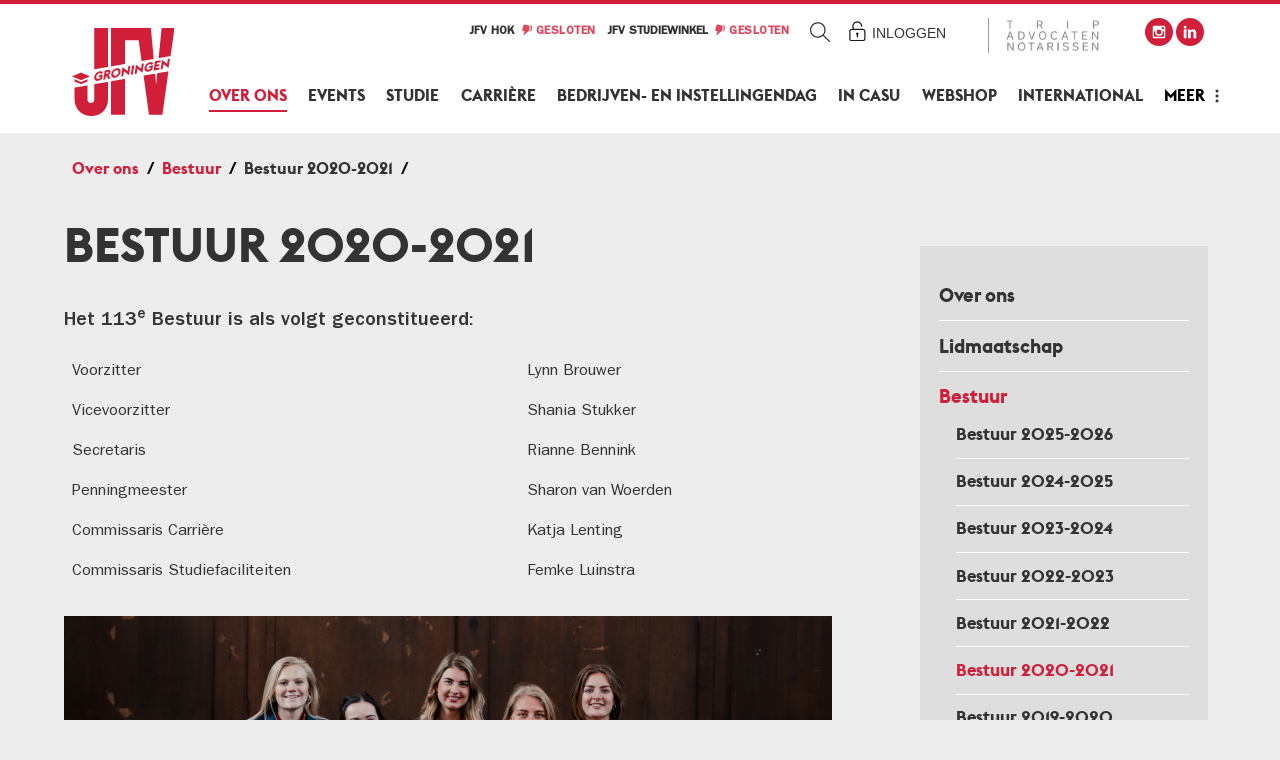

--- FILE ---
content_type: text/html; charset=UTF-8
request_url: https://jfvgroningen.nl/over-ons/bestuur/bestuur-2020-2021
body_size: 4551
content:
<!DOCTYPE html>
<html lang="nl"><head><meta http-equiv="Content-Type" content="text/html; charset=UTF-8"><base href="https://jfvgroningen.nl/"><title>Bestuur 2020-2021 - JFV Groningen</title><meta name="mobile-web-app-capable" content="yes"><meta name="apple-mobile-web-app-capable" content="yes"><meta name="apple-mobile-web-app-title" content="Bestuur 2020-2021 - JFV Groningen"><meta name="HandheldFriendly" content="true"><link rel="apple-touch-icon" sizes="180x180" href="/_/site-application/site/1/favicon/19a113/apple-touch-icon.png"><link rel="mask-icon" href="/_/site-application/site/1/favicon/19a113/safari-pinned-tab.svg" color="#d11f39"><link rel="shortcut icon" href="/_/site-application/site/1/favicon/19a113/favicon-48x48.ico"><link rel="icon" type="image/png" href="/_/site-application/site/1/favicon/19a113/favicon-32x32.png" sizes="32x32"><link rel="icon" type="image/png" href="/_/site-application/site/1/favicon/19a113/favicon-16x16.png" sizes="16x16"><link rel="icon" type="image/png" href="/_/site-application/site/1/favicon/19a113/favicon-48x48.png" sizes="48x48"><link rel="icon" type="image/png" href="/_/site-application/site/1/favicon/19a113/favicon-57x57.png" sizes="57x57"><link rel="icon" type="image/png" href="/_/site-application/site/1/favicon/19a113/favicon-76x76.png" sizes="76x76"><link rel="icon" type="image/png" href="/_/site-application/site/1/favicon/19a113/favicon-96x96.png" sizes="96x96"><link rel="icon" type="image/png" href="/_/site-application/site/1/favicon/19a113/favicon-128x128.png" sizes="128x128"><link rel="icon" type="image/png" href="/_/site-application/site/1/favicon/19a113/favicon-192x192.png" sizes="192x192"><link rel="icon" type="image/png" href="/_/site-application/site/1/favicon/19a113/favicon-228x228.png" sizes="228x228"><link rel="icon" type="image/png" href="/_/site-application/site/1/favicon/19a113/favicon-512x512.png" sizes="512x512"><link rel="manifest" href="/_/site-application/site/1/favicon/19a113/web-app-manifest.json"><meta name="msapplication-config" content="/_/site-application/site/1/favicon/19a113/browserconfig.xml"><meta name="msapplication-TileColor" content="#d11f39"><meta name="msapplication-TileImage" content="/_/site-application/site/1/favicon/19a113/mstile-150x150.png"><meta name="theme-color" content="#d11f39"><meta property="og:type" content="website"><meta property="og:title" content="Bestuur 2020-2021 - JFV Groningen"><meta property="og:site_name" content="JFV Groningen"><meta name="description" content=""><script type="module" src="/apps/file/build/component-CT5WNMcC.js"></script><script type="module" src="/apps/framework/build/public-entrypoint-ChP8aLzZ.js"></script><script type="module" src="/apps/site/build/site-C6JZeDRT.js"></script><script type="module" src="/apps/webshop/build/site-D505Ou6u.js"></script><script type="module" src="/apps/content-platform/build/component-DvALNEmN.js"></script><script type="module" src="/apps/event/build/ticket-sales-BXPADTQv.js"></script><meta name="viewport" content="width=device-width, viewport-fit=cover, initial-scale=1, user-scalable=0, minimal-ui"><link rel="stylesheet" type="text/css" href="/build/css/site/screen-BlZr4yly.css" nonce="dDFQrgghDjQtZEAa4IWZgvGy"><script type="module" nonce="dDFQrgghDjQtZEAa4IWZgvGy" src="/build/index-CwjWYGq1.js"></script></head><body class="sub " id="/"><div id="top" class="container"><header class="site-header" role="banner"><div class="site-header--inner"><div class="page-navigation fixedsticky"><nav class="nav" role="navigation" data-more="Meer"><ul><li class="first"><a href=""></a></li><li class=" active"><a href="over-ons">Over ons</a><ul><li class=" first"><a href="over-ons/lidmaatschap">Lidmaatschap</a><ul><li class=" first"><a href="over-ons/lidmaatschap/lid-worden">Lid worden</a></li><li class=""><a href="over-ons/lidmaatschap/stichting-oud-leden">Stichting Oud Leden</a></li><li class=" last"><a href="over-ons/lidmaatschap/externen">Externen</a></li></ul></li><li class=" active"><a href="over-ons/bestuur">Bestuur</a><ul><li class=" first"><a href="over-ons/bestuur/bestuur-2025-2026">Bestuur 2025-2026</a></li><li class=""><a href="over-ons/bestuur/bestuur-2024-2025">Bestuur 2024-2025</a></li><li class=""><a href="over-ons/bestuur/bestuur-2023-2024">Bestuur 2023-2024</a></li><li class=""><a href="over-ons/bestuur/bestuur-2022-2023">Bestuur 2022-2023</a></li><li class=""><a href="over-ons/bestuur/bestuur-2021-2022">Bestuur 2021-2022</a></li><li class=" active current"><a href="over-ons/bestuur/bestuur-2020-2021">Bestuur 2020-2021</a></li><li class=""><a href="over-ons/bestuur/bestuur-2019-2020">Bestuur 2019-2020</a></li><li class=""><a href="over-ons/bestuur/bestuur-2018-2019">Bestuur 2018-2019</a></li><li class=""><a href="over-ons/bestuur/bestuur-2017-2018">Bestuur 2017-2018</a></li><li class=""><a href="over-ons/bestuur/bestuur-2016-2017">Bestuur 2016-2017</a></li><li class=" last"><a href="over-ons/bestuur/oud-besturen">Oud besturen</a></li></ul></li><li class=""><a href="over-ons/commissies">Commissies</a><ul><li class=" first"><a href="over-ons/commissies/2025-2026">2025-2026</a></li><li class=""><a href="over-ons/commissies/2024-2025">2024-2025</a></li><li class=""><a href="over-ons/commissies/2023-2024">2023-2024</a></li><li class=""><a href="over-ons/commissies/2022-2023">2022-2023</a></li><li class=""><a href="over-ons/commissies/2021-2022">2021-2022</a></li><li class=""><a href="over-ons/commissies/2020-2021">2020-2021</a></li><li class=""><a href="over-ons/commissies/2019-2020">2019-2020</a></li><li class=""><a href="over-ons/commissies/2018-2019">2018-2019</a></li><li class=""><a href="over-ons/commissies/2017-2018">2017-2018</a></li><li class=" last"><a href="over-ons/commissies/2016-2017">2016-2017</a></li></ul></li><li class=""><a href="over-ons/adviesorganen">Adviesorganen</a><ul><li class=" first"><a href="over-ons/adviesorganen/raad-van-toezicht">Raad van Toezicht</a></li><li class=""><a href="over-ons/adviesorganen/kascommissie">Kascommissie</a></li><li class=" last"><a href="over-ons/adviesorganen/bestuursadviescommissie">Bestuursadviescommissie</a></li></ul></li><li class=""><a href="over-ons/comite-van-aanbeveling">Comité van Aanbeveling</a></li><li class=""><a href="over-ons/alumni-vragenbank">Alumni</a></li><li class=""><a href="over-ons/vertrouwenspersonen">Vertrouwenspersonen</a></li><li class=""><a href="over-ons/media">Media</a><ul><li class=" first"><a href="over-ons/media/fotos">Foto's</a></li><li class=" last"><a href="over-ons/media/videos">Video's</a></li></ul></li><li class=""><a href="over-ons/duurzaamheid">Duurzaamheid</a><ul><li class=" first last"><a href="over-ons/duurzaamheid/trees-for-all">Trees for All</a></li></ul></li><li class=""><a href="over-ons/geschiedenis">Geschiedenis</a></li><li class=""><a href="over-ons/samenwerkingen">Samenwerkingen</a></li><li class=" last"><a href="over-ons/contact">Contact</a><ul><li class=" first"><a href="over-ons/contact/veelgestelde-vragen">Veelgestelde vragen</a></li><li class=""><a href="over-ons/contact/officiele-documenten">Officiële documenten</a></li><li class=""><a href="over-ons/contact/privacy">Privacy</a></li><li class=" last"><a href="over-ons/contact/openingstijden">Openingstijden</a></li></ul></li></ul></li><li class=""><a href="events">Events</a></li><li class=""><a href="studie">Studie</a><ul><li class=" first"><a href="studie/jfv-studiewinkel">JFV Studiewinkel</a></li><li class=""><a href="studie/boeken-bestellen">Boeken bestellen</a></li><li class=""><a href="studie/jfv-bibliotheek">JFV Bibliotheek</a></li><li class=" last"><a href="studie/jfv-x-lawbooks">JFV x Lawbooks</a></li></ul></li><li class=""><a href="carriere">Carrière</a><ul><li class=" first"><a href="carriere/my-career">MyCareer</a><ul><li class=" first"><a href="carriere/my-career/bedrijfsvoorkeuren">Bedrijfsvoorkeuren</a></li><li class=""><a href="carriere/my-career/mijn-cijfers">Mijn cijfers</a></li><li class=""><a href="carriere/my-career/mijn-competenties">Mijn competenties</a></li><li class=""><a href="carriere/my-career/mijn-profiel">Mijn profiel</a></li><li class=" last"><a href="carriere/my-career/mijn-top">Mijn top</a></li></ul></li><li class=""><a href="carriere/werkgevers">Werkgevers</a><ul><li class=" first"><a href="carriere/werkgevers/kantoorprofielen">Kantoorprofielen</a></li><li class=" last"><a href="carriere/werkgevers/vacatures">Vacatures</a></li></ul></li><li class=""><a href="carriere/evenementen">Evenementen</a><ul><li class=" first"><a href="carriere/evenementen/skills-events">Skills Events</a></li><li class=""><a href="carriere/evenementen/recruitment-tour">Recruitment Tour</a></li><li class=""><a href="carriere/evenementen/lokaal-netwerken">Lokaal Netwerken</a></li><li class=" last"><a href="carriere/evenementen/op-bezoek-bij">Op Bezoek Bij</a></li></ul></li><li class=""><a href="carriere/carriere-blog">Carrière blog</a></li><li class=" last"><a href="carriere/solliciterenassessments">Solliciteren/assessments</a><ul><li class=" first"><a href="carriere/solliciterenassessments/solliciteren">Solliciteren</a></li><li class=" last"><a href="carriere/solliciterenassessments/assessments">Assessments</a></li></ul></li></ul></li><li class=""><a href="de-bid">Bedrijven- en Instellingendag</a><ul><li class=" first"><a href="de-bid/programma">Programma</a></li><li class=""><a href="de-bid/thema">Thema</a></li><li class=""><a href="de-bid/spreker">Spreker</a></li><li class=""><a href="de-bid/deelnemende-kantoren">Deelnemende kantoren</a></li><li class=""><a href="de-bid/mycareer">MyCareer</a></li><li class=""><a href="de-bid/aanmelden">Inschrijvingen</a></li><li class=""><a href="de-bid/de-organisatie">De organisatie</a></li><li class=""><a href="de-bid/contact">Contact</a></li><li class=""><a href="de-bid/evenementenrichtlijn">Evenementenrichtlijn</a></li><li class=" last"><a href="de-bid/bid-boek">BID Boek</a></li></ul></li><li class=""><a href="in-casu">In Casu</a><ul><li class=" first"><a href="in-casu/artikel">Archief</a></li><li class=" last"><a href="in-casu/auteurs">Auteurs</a></li></ul></li><li class=""><a href="webshop">Webshop</a></li><li class=""><a href="international">International</a><ul><li class=" first"><a href="international/about-us">About us</a></li><li class=""><a href="international/board-2025-2026">Board-2025-2026</a></li><li class=""><a href="international/activity-committee">Activity Committee</a></li><li class=""><a href="international/activities">Activities</a></li><li class=""><a href="international/study">Study</a></li><li class=""><a href="international/become-a-member">Become a member</a></li><li class=" last"><a href="international/order-books">Order books</a><ul><li class=" first last"><a href="international/order-books/order-page">Order Page</a></li></ul></li></ul></li><li class=" last"><a href="mijn-jfv">Mijn JFV</a><ul><li class=" first"><a href="mijn-jfv/mijn-gegevens">Mijn gegevens</a></li><li class=""><a href="mijn-jfv/mijn-evenementen">Inschrijvingen voor activiteiten</a></li><li class=""><a href="mijn-jfv/lidmaatschap-stopzetten">Lidmaatschap stopzetten</a></li><li class=""><a href="mijn-jfv/wachtwoord-wijzigen">Wachtwoord wijzigen</a></li><li class=" last"><a href="mijn-jfv/nieuwsbrief">Nieuwsbrief</a><ul><li class=" first"><a href="mijn-jfv/nieuwsbrief/jfv-nieuwsbrief-juli-2025">JFV Nieuwsbrief juli 2025</a></li><li class=""><a href="mijn-jfv/nieuwsbrief/jfv-nieuwsbrief-september-2025">JFV Nieuwsbrief september 2025</a></li><li class=""><a href="mijn-jfv/nieuwsbrief/jfv-nieuwsbrief-oktober-2025">JFV Nieuwsbrief oktober 2025</a></li><li class=" last"><a href="mijn-jfv/nieuwsbrief/jfv-nieuwsbrief-november-2025">JFV Nieuwsbrief november 2025</a></li></ul></li></ul></li></ul></nav></div><div class="site-header__owner"><div class="site-header__owner__logo"><a href="https://jfvgroningen.nl/"><img class="site-header__owner__logo__img" src="/build/img/logo.svg" alt="JFV Groningen logo"></a></div></div><div class="type-nav-container"><div class="site-header__office-hours"><div class="openinghour">JFV Hok<span class="openinghour__status">
                            Gesloten
                        </span></div><div class="openinghour">JFV Studiewinkel<span class="openinghour__status">
                            Gesloten
                        </span></div></div><a class="search-form-toggle" id="js-toggle--search" href="/over-ons/bestuur/bestuur-2020-2021#">Zoeken</a><a href="" id="js-toggle--login" class="login-toggle">Inloggen</a><div class="site-header__trip"><a href="https://werkenbijtrip.recruitee.com/"><img src="f/files/showimage/original/samenwerkingen/goed-trip.png"></a></div><div class="site-header__social"><div class="social-links"><a href="https://instagram.com/jfv_groningen" class="social-links__item"></a><a href="https://www.linkedin.com/company/juridische-faculteitsvereniging-groningen/posts/?feedView=all" class="social-links__item"></a></div></div></div><a class="nav-toggle" href="/over-ons/bestuur/bestuur-2020-2021#"><span class="nav-toggle__icon"></span></a></div></header><div class="site-header--banner"><span>Hoofdsponsor</span><a href="https://werkenbijtrip.recruitee.com/"><img src="f/files/showimage/original/samenwerkingen/goed-trip.png"></a></div><nav class="breadcrumb"><div class="breadcrumb--inner"><div class="breadcrumb__header">U bent hier:
                        </div><ul class="breadcrumb__list"><li class=" breadcrumb__list__item"><a class="breadcrumb__list__item__link" href=""></a></li><li class="breadcrumb__list__item"><a href="over-ons">Over ons</a></li><li class="breadcrumb__list__item"><a href="over-ons/bestuur">Bestuur</a></li><li class="breadcrumb__list__item breadcrumb__list__item--last"><a href="over-ons/bestuur/bestuur-2020-2021">Bestuur 2020-2021</a></li></ul></div></nav><div class="content-wrapper"><div class="content-wrapper__inner"><nav class="page-subnav"><ul><li class="first"><a href="over-ons">Over ons</a></li><li class=""><a href="over-ons/lidmaatschap">Lidmaatschap</a><ul><li class=" first"><a href="over-ons/lidmaatschap/lid-worden">Lid worden</a></li><li class=""><a href="over-ons/lidmaatschap/stichting-oud-leden">Stichting Oud Leden</a></li><li class=" last"><a href="over-ons/lidmaatschap/externen">Externen</a></li></ul></li><li class=" active"><a href="over-ons/bestuur">Bestuur</a><ul><li class=" first"><a href="over-ons/bestuur/bestuur-2025-2026">Bestuur 2025-2026</a></li><li class=""><a href="over-ons/bestuur/bestuur-2024-2025">Bestuur 2024-2025</a></li><li class=""><a href="over-ons/bestuur/bestuur-2023-2024">Bestuur 2023-2024</a></li><li class=""><a href="over-ons/bestuur/bestuur-2022-2023">Bestuur 2022-2023</a></li><li class=""><a href="over-ons/bestuur/bestuur-2021-2022">Bestuur 2021-2022</a></li><li class=" active current"><a href="over-ons/bestuur/bestuur-2020-2021">Bestuur 2020-2021</a></li><li class=""><a href="over-ons/bestuur/bestuur-2019-2020">Bestuur 2019-2020</a></li><li class=""><a href="over-ons/bestuur/bestuur-2018-2019">Bestuur 2018-2019</a></li><li class=""><a href="over-ons/bestuur/bestuur-2017-2018">Bestuur 2017-2018</a></li><li class=""><a href="over-ons/bestuur/bestuur-2016-2017">Bestuur 2016-2017</a></li><li class=" last"><a href="over-ons/bestuur/oud-besturen">Oud besturen</a></li></ul></li><li class=""><a href="over-ons/commissies">Commissies</a><ul><li class=" first"><a href="over-ons/commissies/2025-2026">2025-2026</a></li><li class=""><a href="over-ons/commissies/2024-2025">2024-2025</a></li><li class=""><a href="over-ons/commissies/2023-2024">2023-2024</a></li><li class=""><a href="over-ons/commissies/2022-2023">2022-2023</a></li><li class=""><a href="over-ons/commissies/2021-2022">2021-2022</a></li><li class=""><a href="over-ons/commissies/2020-2021">2020-2021</a></li><li class=""><a href="over-ons/commissies/2019-2020">2019-2020</a></li><li class=""><a href="over-ons/commissies/2018-2019">2018-2019</a></li><li class=""><a href="over-ons/commissies/2017-2018">2017-2018</a></li><li class=" last"><a href="over-ons/commissies/2016-2017">2016-2017</a></li></ul></li><li class=""><a href="over-ons/adviesorganen">Adviesorganen</a><ul><li class=" first"><a href="over-ons/adviesorganen/raad-van-toezicht">Raad van Toezicht</a></li><li class=""><a href="over-ons/adviesorganen/kascommissie">Kascommissie</a></li><li class=" last"><a href="over-ons/adviesorganen/bestuursadviescommissie">Bestuursadviescommissie</a></li></ul></li><li class=""><a href="over-ons/comite-van-aanbeveling">Comité van Aanbeveling</a></li><li class=""><a href="over-ons/alumni-vragenbank">Alumni</a></li><li class=""><a href="over-ons/vertrouwenspersonen">Vertrouwenspersonen</a></li><li class=""><a href="over-ons/media">Media</a><ul><li class=" first"><a href="over-ons/media/fotos">Foto's</a></li><li class=" last"><a href="over-ons/media/videos">Video's</a></li></ul></li><li class=""><a href="over-ons/duurzaamheid">Duurzaamheid</a><ul><li class=" first last"><a href="over-ons/duurzaamheid/trees-for-all">Trees for All</a></li></ul></li><li class=""><a href="over-ons/geschiedenis">Geschiedenis</a></li><li class=""><a href="over-ons/samenwerkingen">Samenwerkingen</a></li><li class=" last"><a href="over-ons/contact">Contact</a><ul><li class=" first"><a href="over-ons/contact/veelgestelde-vragen">Veelgestelde vragen</a></li><li class=""><a href="over-ons/contact/officiele-documenten">Officiële documenten</a></li><li class=""><a href="over-ons/contact/privacy">Privacy</a></li><li class=" last"><a href="over-ons/contact/openingstijden">Openingstijden</a></li></ul></li></ul></nav><main class="page-content"><h1 class="page-title">Bestuur 2020-2021</h1><div class="page-content__item page-content__item-text page-content__item-"><div class="text"><p>Het 113<sup>e</sup> Bestuur is als volgt geconstitueerd:</p>

<table border="0" cellpadding="1" cellspacing="1"><tbody><tr><td>Voorzitter</td>
			<td>Lynn Brouwer</td>
		</tr><tr><td>Vicevoorzitter</td>
			<td>Shania Stukker</td>
		</tr><tr><td>Secretaris</td>
			<td>Rianne Bennink</td>
		</tr><tr><td>Penningmeester</td>
			<td>Sharon van Woerden</td>
		</tr><tr><td>Commissaris Carrière</td>
			<td>Katja Lenting</td>
		</tr><tr><td>Commissaris Studiefaciliteiten</td>
			<td>Femke Luinstra</td>
		</tr></tbody></table><p><img alt="" src="f/files/showimage/original/bestuursfotos-113/groepsfoto-zittend-iii.jpg"></p>

<p> 
</p><div> </div></div></div></main></div><article class="banners"><div class="banners__inner"><div class="banner"><a href="https://jfvgroningen.nl/carriere/werkgevers/kantoorprofielen/2714-pels-rijcken"><img src="f/banners/showbanner/88/c6b6cc75" alt="Pels Rijcken"></a></div><div class="banner"><a href="https://jfvgroningen.nl/carriere/werkgevers/kantoorprofielen/19360-wijn-stael-advocaten"><img src="f/banners/showbanner/89/76ddb61c" alt="Wijn &amp; Stael Advocaten"></a></div><div class="banner"><a href="https://jfvgroningen.nl/carriere/werkgevers/kantoorprofielen/19882-stek-advocaten"><img src="f/banners/showbanner/90/4d5e502e" alt="Stek Advocaten"></a></div><div class="banner"><a href="https://jfvgroningen.nl/carriere/werkgevers/kantoorprofielen/11217-meijburg-legal"><img src="f/banners/showbanner/91/99f57918" alt="KMPG Meijburg &amp; Co"></a></div></div></article><div class="wrapper-back-to-top"><a class="back-to-top" href="/over-ons/bestuur/bestuur-2020-2021#top">Back to top</a></div></div></div><footer class="site-footer" role="contentinfo"><div class="site-footer--inner"><div class="site-footer__logo"><img src="/build/img/logo.svg" alt="Logo JFV Groningen"></div><div class="site-footer__social"><div class="social-links"></div></div><div class="site-footer__contact"><div class="site-footer__contact__item"></div><div class="site-footer__contact__item"></div><a href="/contact">Contact</a></div></div></footer><div class="disclaimer"><div class="copyright">© 2026<span class="owner"> JFV Groningen</span></div><div class="verenigingenweb"><a href="https://www.verenigingenweb.nl"><img src="https://static.genkgo.com/branding/vweb/logo.png" title="Verenigingenweb" alt="Verenigingenweb"></a></div></div><div class="overlay-container"><div class="overlay-container--inner"><div class="overlay" id="js-overlay"><a href="/over-ons/bestuur/bestuur-2020-2021#" class="overlay__close" id="js-overlay-close"><span>Cancel</span></a><div class="overlay__item overlay__item--login" id="js-login"><form class="login-form" action="f/login/dologin" method="post"><label for="login_uid">E-mail</label><input type="text" name="uid" id="login_uid" placeholder="E-mail"><label for="login_password">Wachtwoord</label><input type="password" name="password" id="login_password" placeholder="Wachtwoord"><a href="wachtwoord-vergeten" class="forgot-password">Wachtwoord vergeten?
                                    </a><a href="over-ons/lidmaatschap/lid-worden" class="forgot-password">
                                        Lid worden
                                    </a><br><input type="checkbox" id="login_remember" name="remember" value="1"><label for="login_remember" id="label_remember">Ingelogd blijven</label><input type="submit" value="Inloggen"></form></div><div class="overlay__item overlay__item--search" id="js-search"><form class="search-form" action="zoeken" method="get"><legend class="search-form__title">Zoeken</legend><input class="search-form__input" type="search" name="q" id="search_q" placeholder="zoek op de site.."><input class="search-form__button" type="submit" value="zoeken"></form></div></div></div></div></body></html>


--- FILE ---
content_type: text/css
request_url: https://jfvgroningen.nl/build/css/site/screen-BlZr4yly.css
body_size: 62565
content:
@charset "UTF-8";.fixedsticky{position:-moz-sticky;position:-ms-sticky;position:-o-sticky;position:sticky}.fixedsticky-withoutfixedfixed .fixedsticky-off,.fixed-supported .fixedsticky-off{position:static}.fixedsticky-withoutfixedfixed .fixedsticky-on,.fixed-supported .fixedsticky-on{position:fixed}.fixedsticky-dummy{display:none}.fixedsticky-on+.fixedsticky-dummy{display:block}/*!
 * jQuery UI CSS Framework 1.13.2
 * http://jqueryui.com
 *
 * Copyright jQuery Foundation and other contributors
 * Released under the MIT license.
 * http://jquery.org/license
 *
 * http://api.jqueryui.com/category/theming/
 */.ui-helper-hidden{display:none}.ui-helper-hidden-accessible{border:0;clip:rect(0 0 0 0);height:1px;margin:-1px;overflow:hidden;padding:0;position:absolute;width:1px}.ui-helper-reset{margin:0;padding:0;border:0;outline:0;line-height:1.3;text-decoration:none;font-size:100%;list-style:none}.ui-helper-clearfix:before,.ui-helper-clearfix:after{content:"";display:table;border-collapse:collapse}.ui-helper-clearfix:after{clear:both}.ui-helper-zfix{width:100%;height:100%;top:0;left:0;position:absolute;opacity:0;-ms-filter:"alpha(opacity=0)"}.ui-front{z-index:100}.ui-state-disabled{cursor:default!important;pointer-events:none}.ui-icon{display:inline-block;vertical-align:middle;margin-top:-.25em;position:relative;text-indent:-99999px;overflow:hidden;background-repeat:no-repeat}.ui-widget-icon-block{left:50%;margin-left:-8px;display:block}.ui-widget-overlay{position:fixed;top:0;left:0;width:100%;height:100%}/*!
 * jQuery UI CSS Framework 1.13.2
 * http://jqueryui.com
 *
 * Copyright jQuery Foundation and other contributors
 * Released under the MIT license.
 * http://jquery.org/license
 *
 * http://api.jqueryui.com/category/theming/
 *
 * To view and modify this theme, visit http://jqueryui.com/themeroller/
 */.ui-widget{font-family:Arial,Helvetica,sans-serif;font-size:1em}.ui-widget .ui-widget{font-size:1em}.ui-widget input,.ui-widget select,.ui-widget textarea,.ui-widget button{font-family:Arial,Helvetica,sans-serif;font-size:1em}.ui-widget.ui-widget-content{border:1px solid #c5c5c5}.ui-widget-content{border:1px solid #dddddd;background:#fff;color:#333}.ui-widget-content a{color:#333}.ui-widget-header{border:1px solid #dddddd;background:#e9e9e9;color:#333;font-weight:700}.ui-widget-header a{color:#333}.ui-state-default,.ui-widget-content .ui-state-default,.ui-widget-header .ui-state-default,.ui-button,html .ui-button.ui-state-disabled:hover,html .ui-button.ui-state-disabled:active{border:1px solid #c5c5c5;background:#f6f6f6;font-weight:400;color:#454545}.ui-state-default a,.ui-state-default a:link,.ui-state-default a:visited,a.ui-button,a:link.ui-button,a:visited.ui-button,.ui-button{color:#454545;text-decoration:none}.ui-state-hover,.ui-widget-content .ui-state-hover,.ui-widget-header .ui-state-hover,.ui-state-focus,.ui-widget-content .ui-state-focus,.ui-widget-header .ui-state-focus,.ui-button:hover,.ui-button:focus{border:1px solid #cccccc;background:#ededed;font-weight:400;color:#2b2b2b}.ui-state-hover a,.ui-state-hover a:hover,.ui-state-hover a:link,.ui-state-hover a:visited,.ui-state-focus a,.ui-state-focus a:hover,.ui-state-focus a:link,.ui-state-focus a:visited,a.ui-button:hover,a.ui-button:focus{color:#2b2b2b;text-decoration:none}.ui-visual-focus{box-shadow:0 0 3px 1px #5e9ed6}.ui-state-active,.ui-widget-content .ui-state-active,.ui-widget-header .ui-state-active,a.ui-button:active,.ui-button:active,.ui-button.ui-state-active:hover{border:1px solid #003eff;background:#007fff;font-weight:400;color:#fff}.ui-icon-background,.ui-state-active .ui-icon-background{border:#003eff;background-color:#fff}.ui-state-active a,.ui-state-active a:link,.ui-state-active a:visited{color:#fff;text-decoration:none}.ui-state-highlight,.ui-widget-content .ui-state-highlight,.ui-widget-header .ui-state-highlight{border:1px solid #dad55e;background:#fffa90;color:#777620}.ui-state-checked{border:1px solid #dad55e;background:#fffa90}.ui-state-highlight a,.ui-widget-content .ui-state-highlight a,.ui-widget-header .ui-state-highlight a{color:#777620}.ui-state-error,.ui-widget-content .ui-state-error,.ui-widget-header .ui-state-error{border:1px solid #f1a899;background:#fddfdf;color:#5f3f3f}.ui-state-error a,.ui-widget-content .ui-state-error a,.ui-widget-header .ui-state-error a,.ui-state-error-text,.ui-widget-content .ui-state-error-text,.ui-widget-header .ui-state-error-text{color:#5f3f3f}.ui-priority-primary,.ui-widget-content .ui-priority-primary,.ui-widget-header .ui-priority-primary{font-weight:700}.ui-priority-secondary,.ui-widget-content .ui-priority-secondary,.ui-widget-header .ui-priority-secondary{opacity:.7;-ms-filter:"alpha(opacity=70)";font-weight:400}.ui-state-disabled,.ui-widget-content .ui-state-disabled,.ui-widget-header .ui-state-disabled{opacity:.35;-ms-filter:"alpha(opacity=35)";background-image:none}.ui-state-disabled .ui-icon{-ms-filter:"alpha(opacity=35)"}.ui-icon{width:16px;height:16px}.ui-icon,.ui-widget-content .ui-icon{background-image:url(/build/img/ui-icons_444444_256x240.png)}.ui-widget-header .ui-icon{background-image:url(/build/img/ui-icons_444444_256x240.png)}.ui-state-hover .ui-icon,.ui-state-focus .ui-icon,.ui-button:hover .ui-icon,.ui-button:focus .ui-icon{background-image:url(/build/img/ui-icons_555555_256x240.png)}.ui-state-active .ui-icon,.ui-button:active .ui-icon{background-image:url(/build/img/ui-icons_ffffff_256x240.png)}.ui-state-highlight .ui-icon,.ui-button .ui-state-highlight.ui-icon{background-image:url(/build/img/ui-icons_777620_256x240.png)}.ui-state-error .ui-icon,.ui-state-error-text .ui-icon{background-image:url(/build/img/ui-icons_cc0000_256x240.png)}.ui-button .ui-icon{background-image:url(/build/img/ui-icons_777777_256x240.png)}.ui-icon-blank.ui-icon-blank.ui-icon-blank{background-image:none}.ui-icon-caret-1-n{background-position:0 0}.ui-icon-caret-1-ne{background-position:-16px 0}.ui-icon-caret-1-e{background-position:-32px 0}.ui-icon-caret-1-se{background-position:-48px 0}.ui-icon-caret-1-s{background-position:-65px 0}.ui-icon-caret-1-sw{background-position:-80px 0}.ui-icon-caret-1-w{background-position:-96px 0}.ui-icon-caret-1-nw{background-position:-112px 0}.ui-icon-caret-2-n-s{background-position:-128px 0}.ui-icon-caret-2-e-w{background-position:-144px 0}.ui-icon-triangle-1-n{background-position:0 -16px}.ui-icon-triangle-1-ne{background-position:-16px -16px}.ui-icon-triangle-1-e{background-position:-32px -16px}.ui-icon-triangle-1-se{background-position:-48px -16px}.ui-icon-triangle-1-s{background-position:-65px -16px}.ui-icon-triangle-1-sw{background-position:-80px -16px}.ui-icon-triangle-1-w{background-position:-96px -16px}.ui-icon-triangle-1-nw{background-position:-112px -16px}.ui-icon-triangle-2-n-s{background-position:-128px -16px}.ui-icon-triangle-2-e-w{background-position:-144px -16px}.ui-icon-arrow-1-n{background-position:0 -32px}.ui-icon-arrow-1-ne{background-position:-16px -32px}.ui-icon-arrow-1-e{background-position:-32px -32px}.ui-icon-arrow-1-se{background-position:-48px -32px}.ui-icon-arrow-1-s{background-position:-65px -32px}.ui-icon-arrow-1-sw{background-position:-80px -32px}.ui-icon-arrow-1-w{background-position:-96px -32px}.ui-icon-arrow-1-nw{background-position:-112px -32px}.ui-icon-arrow-2-n-s{background-position:-128px -32px}.ui-icon-arrow-2-ne-sw{background-position:-144px -32px}.ui-icon-arrow-2-e-w{background-position:-160px -32px}.ui-icon-arrow-2-se-nw{background-position:-176px -32px}.ui-icon-arrowstop-1-n{background-position:-192px -32px}.ui-icon-arrowstop-1-e{background-position:-208px -32px}.ui-icon-arrowstop-1-s{background-position:-224px -32px}.ui-icon-arrowstop-1-w{background-position:-240px -32px}.ui-icon-arrowthick-1-n{background-position:1px -48px}.ui-icon-arrowthick-1-ne{background-position:-16px -48px}.ui-icon-arrowthick-1-e{background-position:-32px -48px}.ui-icon-arrowthick-1-se{background-position:-48px -48px}.ui-icon-arrowthick-1-s{background-position:-64px -48px}.ui-icon-arrowthick-1-sw{background-position:-80px -48px}.ui-icon-arrowthick-1-w{background-position:-96px -48px}.ui-icon-arrowthick-1-nw{background-position:-112px -48px}.ui-icon-arrowthick-2-n-s{background-position:-128px -48px}.ui-icon-arrowthick-2-ne-sw{background-position:-144px -48px}.ui-icon-arrowthick-2-e-w{background-position:-160px -48px}.ui-icon-arrowthick-2-se-nw{background-position:-176px -48px}.ui-icon-arrowthickstop-1-n{background-position:-192px -48px}.ui-icon-arrowthickstop-1-e{background-position:-208px -48px}.ui-icon-arrowthickstop-1-s{background-position:-224px -48px}.ui-icon-arrowthickstop-1-w{background-position:-240px -48px}.ui-icon-arrowreturnthick-1-w{background-position:0 -64px}.ui-icon-arrowreturnthick-1-n{background-position:-16px -64px}.ui-icon-arrowreturnthick-1-e{background-position:-32px -64px}.ui-icon-arrowreturnthick-1-s{background-position:-48px -64px}.ui-icon-arrowreturn-1-w{background-position:-64px -64px}.ui-icon-arrowreturn-1-n{background-position:-80px -64px}.ui-icon-arrowreturn-1-e{background-position:-96px -64px}.ui-icon-arrowreturn-1-s{background-position:-112px -64px}.ui-icon-arrowrefresh-1-w{background-position:-128px -64px}.ui-icon-arrowrefresh-1-n{background-position:-144px -64px}.ui-icon-arrowrefresh-1-e{background-position:-160px -64px}.ui-icon-arrowrefresh-1-s{background-position:-176px -64px}.ui-icon-arrow-4{background-position:0 -80px}.ui-icon-arrow-4-diag{background-position:-16px -80px}.ui-icon-extlink{background-position:-32px -80px}.ui-icon-newwin{background-position:-48px -80px}.ui-icon-refresh{background-position:-64px -80px}.ui-icon-shuffle{background-position:-80px -80px}.ui-icon-transfer-e-w{background-position:-96px -80px}.ui-icon-transferthick-e-w{background-position:-112px -80px}.ui-icon-folder-collapsed{background-position:0 -96px}.ui-icon-folder-open{background-position:-16px -96px}.ui-icon-document{background-position:-32px -96px}.ui-icon-document-b{background-position:-48px -96px}.ui-icon-note{background-position:-64px -96px}.ui-icon-mail-closed{background-position:-80px -96px}.ui-icon-mail-open{background-position:-96px -96px}.ui-icon-suitcase{background-position:-112px -96px}.ui-icon-comment{background-position:-128px -96px}.ui-icon-person{background-position:-144px -96px}.ui-icon-print{background-position:-160px -96px}.ui-icon-trash{background-position:-176px -96px}.ui-icon-locked{background-position:-192px -96px}.ui-icon-unlocked{background-position:-208px -96px}.ui-icon-bookmark{background-position:-224px -96px}.ui-icon-tag{background-position:-240px -96px}.ui-icon-home{background-position:0 -112px}.ui-icon-flag{background-position:-16px -112px}.ui-icon-calendar{background-position:-32px -112px}.ui-icon-cart{background-position:-48px -112px}.ui-icon-pencil{background-position:-64px -112px}.ui-icon-clock{background-position:-80px -112px}.ui-icon-disk{background-position:-96px -112px}.ui-icon-calculator{background-position:-112px -112px}.ui-icon-zoomin{background-position:-128px -112px}.ui-icon-zoomout{background-position:-144px -112px}.ui-icon-search{background-position:-160px -112px}.ui-icon-wrench{background-position:-176px -112px}.ui-icon-gear{background-position:-192px -112px}.ui-icon-heart{background-position:-208px -112px}.ui-icon-star{background-position:-224px -112px}.ui-icon-link{background-position:-240px -112px}.ui-icon-cancel{background-position:0 -128px}.ui-icon-plus{background-position:-16px -128px}.ui-icon-plusthick{background-position:-32px -128px}.ui-icon-minus{background-position:-48px -128px}.ui-icon-minusthick{background-position:-64px -128px}.ui-icon-close{background-position:-80px -128px}.ui-icon-closethick{background-position:-96px -128px}.ui-icon-key{background-position:-112px -128px}.ui-icon-lightbulb{background-position:-128px -128px}.ui-icon-scissors{background-position:-144px -128px}.ui-icon-clipboard{background-position:-160px -128px}.ui-icon-copy{background-position:-176px -128px}.ui-icon-contact{background-position:-192px -128px}.ui-icon-image{background-position:-208px -128px}.ui-icon-video{background-position:-224px -128px}.ui-icon-script{background-position:-240px -128px}.ui-icon-alert{background-position:0 -144px}.ui-icon-info{background-position:-16px -144px}.ui-icon-notice{background-position:-32px -144px}.ui-icon-help{background-position:-48px -144px}.ui-icon-check{background-position:-64px -144px}.ui-icon-bullet{background-position:-80px -144px}.ui-icon-radio-on{background-position:-96px -144px}.ui-icon-radio-off{background-position:-112px -144px}.ui-icon-pin-w{background-position:-128px -144px}.ui-icon-pin-s{background-position:-144px -144px}.ui-icon-play{background-position:0 -160px}.ui-icon-pause{background-position:-16px -160px}.ui-icon-seek-next{background-position:-32px -160px}.ui-icon-seek-prev{background-position:-48px -160px}.ui-icon-seek-end{background-position:-64px -160px}.ui-icon-seek-start,.ui-icon-seek-first{background-position:-80px -160px}.ui-icon-stop{background-position:-96px -160px}.ui-icon-eject{background-position:-112px -160px}.ui-icon-volume-off{background-position:-128px -160px}.ui-icon-volume-on{background-position:-144px -160px}.ui-icon-power{background-position:0 -176px}.ui-icon-signal-diag{background-position:-16px -176px}.ui-icon-signal{background-position:-32px -176px}.ui-icon-battery-0{background-position:-48px -176px}.ui-icon-battery-1{background-position:-64px -176px}.ui-icon-battery-2{background-position:-80px -176px}.ui-icon-battery-3{background-position:-96px -176px}.ui-icon-circle-plus{background-position:0 -192px}.ui-icon-circle-minus{background-position:-16px -192px}.ui-icon-circle-close{background-position:-32px -192px}.ui-icon-circle-triangle-e{background-position:-48px -192px}.ui-icon-circle-triangle-s{background-position:-64px -192px}.ui-icon-circle-triangle-w{background-position:-80px -192px}.ui-icon-circle-triangle-n{background-position:-96px -192px}.ui-icon-circle-arrow-e{background-position:-112px -192px}.ui-icon-circle-arrow-s{background-position:-128px -192px}.ui-icon-circle-arrow-w{background-position:-144px -192px}.ui-icon-circle-arrow-n{background-position:-160px -192px}.ui-icon-circle-zoomin{background-position:-176px -192px}.ui-icon-circle-zoomout{background-position:-192px -192px}.ui-icon-circle-check{background-position:-208px -192px}.ui-icon-circlesmall-plus{background-position:0 -208px}.ui-icon-circlesmall-minus{background-position:-16px -208px}.ui-icon-circlesmall-close{background-position:-32px -208px}.ui-icon-squaresmall-plus{background-position:-48px -208px}.ui-icon-squaresmall-minus{background-position:-64px -208px}.ui-icon-squaresmall-close{background-position:-80px -208px}.ui-icon-grip-dotted-vertical{background-position:0 -224px}.ui-icon-grip-dotted-horizontal{background-position:-16px -224px}.ui-icon-grip-solid-vertical{background-position:-32px -224px}.ui-icon-grip-solid-horizontal{background-position:-48px -224px}.ui-icon-gripsmall-diagonal-se{background-position:-64px -224px}.ui-icon-grip-diagonal-se{background-position:-80px -224px}.ui-corner-all,.ui-corner-top,.ui-corner-left,.ui-corner-tl{border-top-left-radius:3px}.ui-corner-all,.ui-corner-top,.ui-corner-right,.ui-corner-tr{border-top-right-radius:3px}.ui-corner-all,.ui-corner-bottom,.ui-corner-left,.ui-corner-bl{border-bottom-left-radius:3px}.ui-corner-all,.ui-corner-bottom,.ui-corner-right,.ui-corner-br{border-bottom-right-radius:3px}.ui-widget-overlay{background:#aaa;opacity:.3;-ms-filter:"alpha(opacity=30)"}.ui-widget-shadow{box-shadow:0 0 5px #666}/*!
 * jQuery UI Datepicker 1.13.2
 * http://jqueryui.com
 *
 * Copyright jQuery Foundation and other contributors
 * Released under the MIT license.
 * http://jquery.org/license
 *
 * http://api.jqueryui.com/datepicker/#theming
 */.ui-datepicker{width:17em;padding:.2em .2em 0;display:none}.ui-datepicker .ui-datepicker-header{position:relative;padding:.2em 0}.ui-datepicker .ui-datepicker-prev,.ui-datepicker .ui-datepicker-next{position:absolute;top:2px;width:1.8em;height:1.8em}.ui-datepicker .ui-datepicker-prev-hover,.ui-datepicker .ui-datepicker-next-hover{top:1px}.ui-datepicker .ui-datepicker-prev{left:2px}.ui-datepicker .ui-datepicker-next{right:2px}.ui-datepicker .ui-datepicker-prev-hover{left:1px}.ui-datepicker .ui-datepicker-next-hover{right:1px}.ui-datepicker .ui-datepicker-prev span,.ui-datepicker .ui-datepicker-next span{display:block;position:absolute;left:50%;margin-left:-8px;top:50%;margin-top:-8px}.ui-datepicker .ui-datepicker-title{margin:0 2.3em;line-height:1.8em;text-align:center}.ui-datepicker .ui-datepicker-title select{font-size:1em;margin:1px 0}.ui-datepicker select.ui-datepicker-month,.ui-datepicker select.ui-datepicker-year{width:45%}.ui-datepicker table{width:100%;font-size:.9em;border-collapse:collapse;margin:0 0 .4em}.ui-datepicker th{padding:.7em .3em;text-align:center;font-weight:700;border:0}.ui-datepicker td{border:0;padding:1px}.ui-datepicker td span,.ui-datepicker td a{display:block;padding:.2em;text-align:right;text-decoration:none}.ui-datepicker .ui-datepicker-buttonpane{background-image:none;margin:.7em 0 0;padding:0 .2em;border-left:0;border-right:0;border-bottom:0}.ui-datepicker .ui-datepicker-buttonpane button{float:right;margin:.5em .2em .4em;cursor:pointer;padding:.2em .6em .3em;width:auto;overflow:visible}.ui-datepicker .ui-datepicker-buttonpane button.ui-datepicker-current{float:left}.ui-datepicker.ui-datepicker-multi{width:auto}.ui-datepicker-multi .ui-datepicker-group{float:left}.ui-datepicker-multi .ui-datepicker-group table{width:95%;margin:0 auto .4em}.ui-datepicker-multi-2 .ui-datepicker-group{width:50%}.ui-datepicker-multi-3 .ui-datepicker-group{width:33.3%}.ui-datepicker-multi-4 .ui-datepicker-group{width:25%}.ui-datepicker-multi .ui-datepicker-group-last .ui-datepicker-header,.ui-datepicker-multi .ui-datepicker-group-middle .ui-datepicker-header{border-left-width:0}.ui-datepicker-multi .ui-datepicker-buttonpane{clear:left}.ui-datepicker-row-break{clear:both;width:100%;font-size:0}.ui-datepicker-rtl{direction:rtl}.ui-datepicker-rtl .ui-datepicker-prev{right:2px;left:auto}.ui-datepicker-rtl .ui-datepicker-next{left:2px;right:auto}.ui-datepicker-rtl .ui-datepicker-prev:hover{right:1px;left:auto}.ui-datepicker-rtl .ui-datepicker-next:hover{left:1px;right:auto}.ui-datepicker-rtl .ui-datepicker-buttonpane{clear:right}.ui-datepicker-rtl .ui-datepicker-buttonpane button{float:left}.ui-datepicker-rtl .ui-datepicker-buttonpane button.ui-datepicker-current,.ui-datepicker-rtl .ui-datepicker-group{float:right}.ui-datepicker-rtl .ui-datepicker-group-last .ui-datepicker-header,.ui-datepicker-rtl .ui-datepicker-group-middle .ui-datepicker-header{border-right-width:0;border-left-width:1px}.ui-datepicker .ui-icon{display:block;text-indent:-99999px;overflow:hidden;background-repeat:no-repeat;left:.5em;top:.3em}/*! normalize.css v5.0.0 | MIT License | github.com/necolas/normalize.css */html{font-family:sans-serif;line-height:1.15;-ms-text-size-adjust:100%;-webkit-text-size-adjust:100%}article,aside,footer,header,nav,section{display:block}figcaption,figure,main{display:block}hr{box-sizing:content-box;height:0;overflow:visible}pre{font-family:monospace,monospace;font-size:1em}a{background-color:transparent;-webkit-text-decoration-skip:objects}a:active,a:hover{outline-width:0}abbr[title]{border-bottom:none;text-decoration:underline;-webkit-text-decoration:underline dotted;text-decoration:underline dotted}b,strong{font-weight:inherit}b,strong{font-weight:bolder}code,kbd,samp{font-family:monospace,monospace;font-size:1em}mark{background-color:#ff0;color:#000}audio,video{display:inline-block}img{border-style:none}button,input,optgroup,select,textarea{font-family:sans-serif;font-size:100%;line-height:1.15;margin:0}button,input{overflow:visible}button,html [type=button],[type=reset],[type=submit]{-webkit-appearance:button}button::-moz-focus-inner,[type=button]::-moz-focus-inner,[type=reset]::-moz-focus-inner,[type=submit]::-moz-focus-inner{border-style:none;padding:0}button:-moz-focusring,[type=button]:-moz-focusring,[type=reset]:-moz-focusring,[type=submit]:-moz-focusring{outline:1px dotted ButtonText}legend{box-sizing:border-box;color:inherit;display:table;max-width:100%;padding:0;white-space:normal}progress{display:inline-block;vertical-align:baseline}[type=checkbox],[type=radio]{box-sizing:border-box;padding:0}[type=number]::-webkit-inner-spin-button,[type=number]::-webkit-outer-spin-button{height:auto}[type=search]{-webkit-appearance:textfield;outline-offset:-2px}[type=search]::-webkit-search-cancel-button,[type=search]::-webkit-search-decoration{-webkit-appearance:none}::-webkit-file-upload-button{-webkit-appearance:button;font:inherit}details,menu{display:block}summary{display:list-item}canvas{display:inline-block}template{display:none}[hidden]{display:none}/*!
 * FullCalendar v3.10.5
 * Docs & License: https://fullcalendar.io/
 * (c) 2019 Adam Shaw
 */.fc{direction:ltr;text-align:left}.fc-rtl{text-align:right}body .fc{font-size:1em}.fc-highlight{background:#bce8f1;opacity:.3}.fc-bgevent{background:#8fdf82;opacity:.3}.fc-nonbusiness{background:#d7d7d7}.fc button{box-sizing:border-box;margin:0;height:2.1em;padding:0 .6em;font-size:1em;white-space:nowrap;cursor:pointer}.fc button::-moz-focus-inner{margin:0;padding:0}.fc-state-default{border:1px solid}.fc-state-default.fc-corner-left{border-top-left-radius:4px;border-bottom-left-radius:4px}.fc-state-default.fc-corner-right{border-top-right-radius:4px;border-bottom-right-radius:4px}.fc button .fc-icon{position:relative;top:-.05em;margin:0 .2em;vertical-align:middle}.fc-state-default{background-color:#f5f5f5;background-image:linear-gradient(to bottom,#fff,#e6e6e6);background-repeat:repeat-x;border-color:#e6e6e6 #e6e6e6 #bfbfbf;border-color:rgba(0,0,0,.1) rgba(0,0,0,.1) rgba(0,0,0,.25);color:#333;text-shadow:0 1px 1px rgba(255,255,255,.75);box-shadow:inset 0 1px #fff3,0 1px 2px #0000000d}.fc-state-hover,.fc-state-down,.fc-state-active,.fc-state-disabled{color:#333;background-color:#e6e6e6}.fc-state-hover{color:#333;text-decoration:none;background-position:0 -15px;transition:background-position .1s linear}.fc-state-down,.fc-state-active{background-color:#ccc;background-image:none;box-shadow:inset 0 2px 4px #00000026,0 1px 2px #0000000d}.fc-state-disabled{cursor:default;background-image:none;opacity:.65;box-shadow:none}.fc-button-group{display:inline-block}.fc .fc-button-group>*{float:left;margin:0 0 0 -1px}.fc .fc-button-group>:first-child{margin-left:0}.fc-popover{position:absolute;box-shadow:0 2px 6px #00000026}.fc-popover .fc-header{padding:2px 4px}.fc-popover .fc-header .fc-title{margin:0 2px}.fc-popover .fc-header .fc-close{cursor:pointer}.fc-ltr .fc-popover .fc-header .fc-title,.fc-rtl .fc-popover .fc-header .fc-close{float:left}.fc-rtl .fc-popover .fc-header .fc-title,.fc-ltr .fc-popover .fc-header .fc-close{float:right}.fc-divider{border-style:solid;border-width:1px}hr.fc-divider{height:0;margin:0;padding:0 0 2px;border-width:1px 0}.fc-clear{clear:both}.fc-bg,.fc-bgevent-skeleton,.fc-highlight-skeleton,.fc-helper-skeleton{position:absolute;top:0;left:0;right:0}.fc-bg{bottom:0}.fc-bg table{height:100%}.fc table{width:100%;box-sizing:border-box;table-layout:fixed;border-collapse:collapse;border-spacing:0;font-size:1em}.fc th{text-align:center}.fc th,.fc td{border-style:solid;border-width:1px;padding:0;vertical-align:top}.fc td.fc-today{border-style:double}a[data-goto]{cursor:pointer}a[data-goto]:hover{text-decoration:underline}.fc .fc-row{border-style:solid;border-width:0}.fc-row table{border-left:0 hidden transparent;border-right:0 hidden transparent;border-bottom:0 hidden transparent}.fc-row:first-child table{border-top:0 hidden transparent}.fc-row{position:relative}.fc-row .fc-bg{z-index:1}.fc-row .fc-bgevent-skeleton,.fc-row .fc-highlight-skeleton{bottom:0}.fc-row .fc-bgevent-skeleton table,.fc-row .fc-highlight-skeleton table{height:100%}.fc-row .fc-highlight-skeleton td,.fc-row .fc-bgevent-skeleton td{border-color:transparent}.fc-row .fc-bgevent-skeleton{z-index:2}.fc-row .fc-highlight-skeleton{z-index:3}.fc-row .fc-content-skeleton{position:relative;z-index:4;padding-bottom:2px}.fc-row .fc-helper-skeleton{z-index:5}.fc .fc-row .fc-content-skeleton table,.fc .fc-row .fc-content-skeleton td,.fc .fc-row .fc-helper-skeleton td{background:none;border-color:transparent}.fc-row .fc-content-skeleton td,.fc-row .fc-helper-skeleton td{border-bottom:0}.fc-row .fc-content-skeleton tbody td,.fc-row .fc-helper-skeleton tbody td{border-top:0}.fc-scroller{-webkit-overflow-scrolling:touch}.fc-scroller>.fc-day-grid,.fc-scroller>.fc-time-grid{position:relative;width:100%}.fc-event{position:relative;display:block;font-size:.85em;line-height:1.3;border-radius:3px;border:1px solid #3a87ad}.fc-event,.fc-event-dot{background-color:#3a87ad}.fc-event,.fc-event:hover{color:#fff;text-decoration:none}.fc-event[href],.fc-event.fc-draggable{cursor:pointer}.fc-not-allowed,.fc-not-allowed .fc-event{cursor:not-allowed}.fc-event .fc-bg{z-index:1;background:#fff;opacity:.25}.fc-event .fc-content{position:relative;z-index:2}.fc-event .fc-resizer{position:absolute;z-index:4}.fc-event .fc-resizer{display:none}.fc-event.fc-allow-mouse-resize .fc-resizer,.fc-event.fc-selected .fc-resizer{display:block}.fc-event.fc-selected .fc-resizer:before{content:"";position:absolute;z-index:9999;top:50%;left:50%;width:40px;height:40px;margin-left:-20px;margin-top:-20px}.fc-event.fc-selected{z-index:9999!important;box-shadow:0 2px 5px #0003}.fc-event.fc-selected.fc-dragging{box-shadow:0 2px 7px #0000004d}.fc-h-event.fc-selected:before{content:"";position:absolute;z-index:3;top:-10px;bottom:-10px;left:0;right:0}.fc-ltr .fc-h-event.fc-not-start,.fc-rtl .fc-h-event.fc-not-end{margin-left:0;border-left-width:0;padding-left:1px;border-top-left-radius:0;border-bottom-left-radius:0}.fc-ltr .fc-h-event.fc-not-end,.fc-rtl .fc-h-event.fc-not-start{margin-right:0;border-right-width:0;padding-right:1px;border-top-right-radius:0;border-bottom-right-radius:0}.fc-ltr .fc-h-event .fc-start-resizer,.fc-rtl .fc-h-event .fc-end-resizer{cursor:w-resize;left:-1px}.fc-ltr .fc-h-event .fc-end-resizer,.fc-rtl .fc-h-event .fc-start-resizer{cursor:e-resize;right:-1px}.fc-h-event.fc-allow-mouse-resize .fc-resizer{width:7px;top:-1px;bottom:-1px}.fc-h-event.fc-selected .fc-resizer{border-radius:4px;border-width:1px;width:6px;height:6px;border-style:solid;border-color:inherit;background:#fff;top:50%;margin-top:-4px}.fc-ltr .fc-h-event.fc-selected .fc-start-resizer,.fc-rtl .fc-h-event.fc-selected .fc-end-resizer{margin-left:-4px}.fc-ltr .fc-h-event.fc-selected .fc-end-resizer,.fc-rtl .fc-h-event.fc-selected .fc-start-resizer{margin-right:-4px}.fc-day-grid-event{margin:1px 2px 0;padding:0 1px}tr:first-child>td>.fc-day-grid-event{margin-top:2px}.fc-day-grid-event.fc-selected:after{content:"";position:absolute;z-index:1;top:-1px;right:-1px;bottom:-1px;left:-1px;background:#000;opacity:.25}.fc-day-grid-event .fc-content{white-space:nowrap;overflow:hidden}.fc-day-grid-event .fc-time{font-weight:700}.fc-ltr .fc-day-grid-event.fc-allow-mouse-resize .fc-start-resizer,.fc-rtl .fc-day-grid-event.fc-allow-mouse-resize .fc-end-resizer{margin-left:-2px}.fc-ltr .fc-day-grid-event.fc-allow-mouse-resize .fc-end-resizer,.fc-rtl .fc-day-grid-event.fc-allow-mouse-resize .fc-start-resizer{margin-right:-2px}a.fc-more{margin:1px 3px;font-size:.85em;cursor:pointer;text-decoration:none}a.fc-more:hover{text-decoration:underline}.fc-limited{display:none}.fc-day-grid .fc-row{z-index:1}.fc-more-popover{z-index:2;width:220px}.fc-more-popover .fc-event-container{padding:10px}.fc-now-indicator{position:absolute;border:0 solid red}.fc-unselectable{-webkit-user-select:none;-moz-user-select:none;user-select:none;-webkit-touch-callout:none;-webkit-tap-highlight-color:rgba(0,0,0,0)}.fc-unthemed th,.fc-unthemed td,.fc-unthemed thead,.fc-unthemed tbody,.fc-unthemed .fc-divider,.fc-unthemed .fc-row,.fc-unthemed .fc-content,.fc-unthemed .fc-popover,.fc-unthemed .fc-list-view,.fc-unthemed .fc-list-heading td{border-color:#ddd}.fc-unthemed .fc-popover{background-color:#fff}.fc-unthemed .fc-divider,.fc-unthemed .fc-popover .fc-header,.fc-unthemed .fc-list-heading td{background:#eee}.fc-unthemed .fc-popover .fc-header .fc-close{color:#666}.fc-unthemed td.fc-today{background:#fcf8e3}.fc-unthemed .fc-disabled-day{background:#d7d7d7;opacity:.3}.fc-icon{display:inline-block;height:1em;line-height:1em;font-size:1em;text-align:center;overflow:hidden;font-family:Courier New,Courier,monospace;-webkit-touch-callout:none;-webkit-user-select:none;-moz-user-select:none;user-select:none}.fc-icon:after{position:relative}.fc-icon-left-single-arrow:after{content:"‹";font-weight:700;font-size:200%;top:-7%}.fc-icon-right-single-arrow:after{content:"›";font-weight:700;font-size:200%;top:-7%}.fc-icon-left-double-arrow:after{content:"«";font-size:160%;top:-7%}.fc-icon-right-double-arrow:after{content:"»";font-size:160%;top:-7%}.fc-icon-left-triangle:after{content:"◄";font-size:125%;top:3%}.fc-icon-right-triangle:after{content:"►";font-size:125%;top:3%}.fc-icon-down-triangle:after{content:"▼";font-size:125%;top:2%}.fc-icon-x:after{content:"×";font-size:200%;top:6%}.fc-unthemed .fc-popover{border-width:1px;border-style:solid}.fc-unthemed .fc-popover .fc-header .fc-close{font-size:.9em;margin-top:2px}.fc-unthemed .fc-list-item:hover td{background-color:#f5f5f5}.ui-widget .fc-disabled-day{background-image:none}.fc-popover>.ui-widget-header+.ui-widget-content{border-top:0}.ui-widget .fc-event{color:#fff;text-decoration:none;font-weight:400}.ui-widget td.fc-axis{font-weight:400}.fc-time-grid .fc-slats .ui-widget-content{background:none}.fc.fc-bootstrap3 a{text-decoration:none}.fc.fc-bootstrap3 a[data-goto]:hover{text-decoration:underline}.fc-bootstrap3 hr.fc-divider{border-color:inherit}.fc-bootstrap3 .fc-today.alert{border-radius:0}.fc-bootstrap3 .fc-popover .panel-body{padding:0}.fc-bootstrap3 .fc-time-grid .fc-slats table{background:none}.fc.fc-bootstrap4 a{text-decoration:none}.fc.fc-bootstrap4 a[data-goto]:hover{text-decoration:underline}.fc-bootstrap4 hr.fc-divider{border-color:inherit}.fc-bootstrap4 .fc-today.alert{border-radius:0}.fc-bootstrap4 a.fc-event:not([href]):not([tabindex]){color:#fff}.fc-bootstrap4 .fc-popover.card{position:absolute}.fc-bootstrap4 .fc-popover .card-body{padding:0}.fc-bootstrap4 .fc-time-grid .fc-slats table{background:none}.fc-toolbar{text-align:center}.fc-toolbar.fc-header-toolbar{margin-bottom:1em}.fc-toolbar.fc-footer-toolbar{margin-top:1em}.fc-toolbar .fc-left{float:left}.fc-toolbar .fc-right{float:right}.fc-toolbar .fc-center{display:inline-block}.fc .fc-toolbar>*>*{float:left;margin-left:.75em}.fc .fc-toolbar>*>:first-child{margin-left:0}.fc-toolbar h2{margin:0}.fc-toolbar button{position:relative}.fc-toolbar .fc-state-hover,.fc-toolbar .ui-state-hover{z-index:2}.fc-toolbar .fc-state-down{z-index:3}.fc-toolbar .fc-state-active,.fc-toolbar .ui-state-active{z-index:4}.fc-toolbar button:focus{z-index:5}.fc-view-container *,.fc-view-container *:before,.fc-view-container *:after{box-sizing:content-box}.fc-view,.fc-view>table{position:relative;z-index:1}.fc-basicWeek-view .fc-content-skeleton,.fc-basicDay-view .fc-content-skeleton{padding-bottom:1em}.fc-basic-view .fc-body .fc-row{min-height:4em}.fc-row.fc-rigid{overflow:hidden}.fc-row.fc-rigid .fc-content-skeleton{position:absolute;top:0;left:0;right:0}.fc-day-top.fc-other-month{opacity:.3}.fc-basic-view .fc-week-number,.fc-basic-view .fc-day-number{padding:2px}.fc-basic-view th.fc-week-number,.fc-basic-view th.fc-day-number{padding:0 2px}.fc-ltr .fc-basic-view .fc-day-top .fc-day-number{float:right}.fc-rtl .fc-basic-view .fc-day-top .fc-day-number{float:left}.fc-ltr .fc-basic-view .fc-day-top .fc-week-number{float:left;border-radius:0 0 3px}.fc-rtl .fc-basic-view .fc-day-top .fc-week-number{float:right;border-radius:0 0 0 3px}.fc-basic-view .fc-day-top .fc-week-number{min-width:1.5em;text-align:center;background-color:#f2f2f2;color:gray}.fc-basic-view td.fc-week-number{text-align:center}.fc-basic-view td.fc-week-number>*{display:inline-block;min-width:1.25em}.fc-agenda-view .fc-day-grid{position:relative;z-index:2}.fc-agenda-view .fc-day-grid .fc-row{min-height:3em}.fc-agenda-view .fc-day-grid .fc-row .fc-content-skeleton{padding-bottom:1em}.fc .fc-axis{vertical-align:middle;padding:0 4px;white-space:nowrap}.fc-ltr .fc-axis{text-align:right}.fc-rtl .fc-axis{text-align:left}.fc-time-grid-container,.fc-time-grid{position:relative;z-index:1}.fc-time-grid{min-height:100%}.fc-time-grid table{border:0 hidden transparent}.fc-time-grid>.fc-bg{z-index:1}.fc-time-grid .fc-slats,.fc-time-grid>hr{position:relative;z-index:2}.fc-time-grid .fc-content-col{position:relative}.fc-time-grid .fc-content-skeleton{position:absolute;z-index:3;top:0;left:0;right:0}.fc-time-grid .fc-business-container{position:relative;z-index:1}.fc-time-grid .fc-bgevent-container{position:relative;z-index:2}.fc-time-grid .fc-highlight-container{position:relative;z-index:3}.fc-time-grid .fc-event-container{position:relative;z-index:4}.fc-time-grid .fc-now-indicator-line{z-index:5}.fc-time-grid .fc-helper-container{position:relative;z-index:6}.fc-time-grid .fc-slats td{height:1.5em;border-bottom:0}.fc-time-grid .fc-slats .fc-minor td{border-top-style:dotted}.fc-time-grid .fc-highlight-container{position:relative}.fc-time-grid .fc-highlight{position:absolute;left:0;right:0}.fc-ltr .fc-time-grid .fc-event-container{margin:0 2.5% 0 2px}.fc-rtl .fc-time-grid .fc-event-container{margin:0 2px 0 2.5%}.fc-time-grid .fc-event,.fc-time-grid .fc-bgevent{position:absolute;z-index:1}.fc-time-grid .fc-bgevent{left:0;right:0}.fc-v-event.fc-not-start{border-top-width:0;padding-top:1px;border-top-left-radius:0;border-top-right-radius:0}.fc-v-event.fc-not-end{border-bottom-width:0;padding-bottom:1px;border-bottom-left-radius:0;border-bottom-right-radius:0}.fc-time-grid-event{overflow:hidden}.fc-time-grid-event.fc-selected{overflow:visible}.fc-time-grid-event.fc-selected .fc-bg{display:none}.fc-time-grid-event .fc-content{overflow:hidden}.fc-time-grid-event .fc-time,.fc-time-grid-event .fc-title{padding:0 1px}.fc-time-grid-event .fc-time{font-size:.85em;white-space:nowrap}.fc-time-grid-event.fc-short .fc-content{white-space:nowrap}.fc-time-grid-event.fc-short .fc-time,.fc-time-grid-event.fc-short .fc-title{display:inline-block;vertical-align:top}.fc-time-grid-event.fc-short .fc-time span{display:none}.fc-time-grid-event.fc-short .fc-time:before{content:attr(data-start)}.fc-time-grid-event.fc-short .fc-time:after{content:" - "}.fc-time-grid-event.fc-short .fc-title{font-size:.85em;padding:0}.fc-time-grid-event.fc-allow-mouse-resize .fc-resizer{left:0;right:0;bottom:0;height:8px;overflow:hidden;line-height:8px;font-size:11px;font-family:monospace;text-align:center;cursor:s-resize}.fc-time-grid-event.fc-allow-mouse-resize .fc-resizer:after{content:"="}.fc-time-grid-event.fc-selected .fc-resizer{border-radius:5px;border-width:1px;width:8px;height:8px;border-style:solid;border-color:inherit;background:#fff;left:50%;margin-left:-5px;bottom:-5px}.fc-time-grid .fc-now-indicator-line{border-top-width:1px;left:0;right:0}.fc-time-grid .fc-now-indicator-arrow{margin-top:-5px}.fc-ltr .fc-time-grid .fc-now-indicator-arrow{left:0;border-width:5px 0 5px 6px;border-top-color:transparent;border-bottom-color:transparent}.fc-rtl .fc-time-grid .fc-now-indicator-arrow{right:0;border-width:5px 6px 5px 0;border-top-color:transparent;border-bottom-color:transparent}.fc-event-dot{display:inline-block;width:10px;height:10px;border-radius:5px}.fc-rtl .fc-list-view{direction:rtl}.fc-list-view{border-width:1px;border-style:solid}.fc .fc-list-table{table-layout:auto}.fc-list-table td{border-width:1px 0 0;padding:8px 14px}.fc-list-table tr:first-child td{border-top-width:0}.fc-list-heading{border-bottom-width:1px}.fc-list-heading td{font-weight:700}.fc-ltr .fc-list-heading-main{float:left}.fc-ltr .fc-list-heading-alt,.fc-rtl .fc-list-heading-main{float:right}.fc-rtl .fc-list-heading-alt{float:left}.fc-list-item.fc-has-url{cursor:pointer}.fc-list-item-marker,.fc-list-item-time{white-space:nowrap;width:1px}.fc-ltr .fc-list-item-marker{padding-right:0}.fc-rtl .fc-list-item-marker{padding-left:0}.fc-list-item-title a{text-decoration:none;color:inherit}.fc-list-item-title a[href]:hover{text-decoration:underline}.fc-list-empty-wrap2{position:absolute;top:0;left:0;right:0;bottom:0}.fc-list-empty-wrap1{width:100%;height:100%;display:table}.fc-list-empty{display:table-cell;vertical-align:middle;text-align:center}.fc-unthemed .fc-list-empty{background-color:#eee}body.lb-disable-scrolling{overflow:hidden}.lightboxOverlay{position:absolute;top:0;left:0;z-index:9999;background-color:#000;opacity:.8;display:none}.lightbox{position:absolute;left:0;width:100%;z-index:10000;text-align:center;line-height:0;font-weight:400;outline:none}.lightbox .lb-image{display:block;height:auto;max-width:inherit;max-height:none;border-radius:3px;border:4px solid white}.lightbox a img{border:none}.lb-outerContainer{position:relative;width:250px;height:250px;margin:0 auto;border-radius:4px;background-color:#fff}.lb-outerContainer:after{content:"";display:table;clear:both}.lb-loader{position:absolute;top:43%;left:0;height:25%;width:100%;text-align:center;line-height:0}.lb-cancel{display:block;width:32px;height:32px;margin:0 auto;background:url(/build/img/loading.gif) no-repeat}.lb-nav{position:absolute;top:0;left:0;height:100%;width:100%;z-index:10}.lb-container>.nav{left:0}.lb-nav a{outline:none;background-image:url([data-uri])}.lb-prev,.lb-next{height:100%;cursor:pointer;display:block}.lb-nav a.lb-prev{width:34%;left:0;float:left;background:url(/build/img/prev.png) left 48% no-repeat;opacity:0;transition:opacity .6s}.lb-nav a.lb-prev:hover{opacity:1}.lb-nav a.lb-next{width:64%;right:0;float:right;background:url(/build/img/next.png) right 48% no-repeat;opacity:0;transition:opacity .6s}.lb-nav a.lb-next:hover{opacity:1}.lb-dataContainer{margin:0 auto;padding-top:5px;width:100%;border-bottom-left-radius:4px;border-bottom-right-radius:4px}.lb-dataContainer:after{content:"";display:table;clear:both}.lb-data{padding:0 4px;color:#ccc}.lb-data .lb-details{width:85%;float:left;text-align:left;line-height:1.1em}.lb-data .lb-caption{font-size:13px;font-weight:700;line-height:1em}.lb-data .lb-caption a{color:#4ae}.lb-data .lb-number{display:block;clear:left;padding-bottom:1em;font-size:12px;color:#999}.lb-data .lb-close{display:block;float:right;width:30px;height:30px;background:url(/build/img/close.png) top right no-repeat;text-align:right;outline:none;opacity:.7;transition:opacity .2s}.lb-data .lb-close:hover{cursor:pointer;opacity:1}/*! SocialCount - v0.1.10 - 2015-01-29
* https://github.com/filamentgroup/SocialCount
* Copyright (c) 2015 zachleat; Licensed MIT */.socialcount{color:#fff;font-size:.875em;line-height:2.2em}.socialcount>li{background-color:#999}.socialcount>li,.socialcount>li>a:focus{border-radius:5px}.socialcount>li>a:focus,.socialcount>li.hover.loaded{background-color:#464646}.socialcount{list-style:none;padding-left:0;margin:0 0 .6em;overflow:hidden}.socialcount-large{line-height:normal}.socialcount :link,.socialcount :visited{color:inherit}.socialcount>li{display:inline-block;*display: inline;zoom:1;position:relative;vertical-align:top;min-width:80px;min-height:30px;text-align:center;white-space:nowrap;*margin-right: 4px}.socialcount-small>li{min-width:0}.socialcount-large>li{float:left;margin:0 .6em .6em 0;min-width:105px}.socialcount>li>a{display:block;padding:0 5px;text-decoration:none;color:inherit}.socialcount-small>li>a{padding-left:8px;padding-right:8px}.socialcount-large>li>a{padding:12px 5px 8px}.socialcount .count{color:inherit;position:relative;display:inline-block;*display: inline;zoom:1;text-align:center;margin-left:6px}.socialcount-large .count{display:block;width:100%;margin-left:0;padding-top:10px}.socialcount-small .count{margin-left:0}.socialcount .button{display:none;width:100%;position:absolute;left:0;top:5px;text-align:center;pointer-events:none;line-height:100%}.socialcount .button iframe{pointer-events:auto}.socialcount-large .button{top:auto;bottom:2px}.socialcount.grade-a.activate-on-hover>li.hover.loaded .count,.socialcount.grade-a.activate-on-click>li.hover.loaded .count{text-indent:-999px}.socialcount.grade-a.activate-on-hover>li.hover.loaded .button,.socialcount.grade-a.activate-on-click>li.hover.loaded .button{display:block}.socialcount.grade-a.activate-on-hover>li.hover.loaded>a,.socialcount.grade-a.activate-on-click>li.hover.loaded>a{cursor:default}.socialcount-small.grade-a.activate-on-hover>li.hover.loaded>a,.socialcount-small.grade-a.activate-on-click>li.hover.loaded>a,.socialcount.grade-a.activate-on-hover>li.hover.loaded .button iframe,.socialcount.grade-a.activate-on-click>li.hover.loaded .button iframe{cursor:pointer}.socialcount.like.de_DE>.facebook{min-width:90px}.socialcount.recommend .facebook{min-width:120px}.socialcount-small.recommend .facebook{min-width:0}.socialcount-large.recommend .facebook{min-width:105px}.socialcount .facebook iframe{height:21px;width:90px}.socialcount.de_DE .facebook iframe{width:83px}.socialcount.fr_FR .facebook iframe{width:98px}.socialcount.like .facebook iframe{width:48px}.socialcount.like.de_DE .facebook iframe{width:83px}.socialcount.like.fr_FR .facebook iframe{width:57px}.socialcount .pinterest{display:none}.socialcount.js .pinterest{display:inline-block;*display: inline;zoom:1}.socialcount .pinterest .button{bottom:0;pointer-events:auto}.socialcount-large .pinterest .button{bottom:10px}.socialcount>.pinterest:hover{cursor:pointer}.socialcount-small .pinterest .count{text-indent:-999px}.socialcount .loading{position:absolute;left:0;top:0;width:100%;height:100%;z-index:3;background-color:#aaa;background-color:#aaaaaab3;color:#000;text-transform:uppercase;font-size:.75em;text-align:center;border-radius:5px}.socialcount-large .loading{padding-top:30%}.socialcount .loading .dot{display:inline-block;width:6px;height:6px;margin:0 3px;background:#fff;opacity:0;border-radius:50%;animation:socialCountLoadingFade .6s infinite}.socialcount .loading .dot:nth-child(1){animation-delay:0s}.socialcount .loading .dot:nth-child(2){animation-delay:.05s}.socialcount .loading .dot:nth-child(3){animation-delay:.1s}@keyframes socialCountLoadingFade{0%{opacity:0}50%{opacity:.8}to{opacity:0}}.social-icon{display:inline-block;*display: inline;zoom:1;vertical-align:middle;*margin-right: 5px}.socialcount.grade-a.activate-on-hover>li.hover.loaded .social-icon,.socialcount.grade-a.activate-on-click>li.hover.loaded .social-icon{display:none}.socialcount-small.grade-a.activate-on-hover>li.hover.loaded .social-icon,.socialcount-small.grade-a.activate-on-click>li.hover.loaded .social-icon,.socialcount-large.grade-a.activate-on-hover>li.hover.loaded .social-icon,.socialcount-large.grade-a.activate-on-click>li.hover.loaded .social-icon{display:inline-block;*display: inline;zoom:1}.icon-sprite,.icon-facebook,.icon-googleplus,.icon-pinterest,.icon-share,.icon-twitter{background-image:url(/build/img/icon-sd6cd4d0ec7.png);background-repeat:no-repeat}.icon-facebook{background-position:0 0;height:15px;width:17px}.icon-googleplus{background-position:-21px 0;height:17px;width:20px}.icon-pinterest{background-position:-45px 0;height:15px;width:11px}.icon-share{background-position:-60px 0;height:16px;width:20px}.icon-twitter{background-position:-84px 0;height:15px;width:17px}@media (min-device-pixel-ratio: 1.5),(min-resolution: 1.5dppx){.social-icon{background-size:auto 17px;background-image:url(/build/img/icon-hd-s816aa7a6b3.png)}}:root{--color-primary: #D11F39;--font-family-heading: EuclidBP}.slick-slider{position:relative;display:block;box-sizing:border-box;-webkit-touch-callout:none;-webkit-user-select:none;-moz-user-select:none;user-select:none;touch-action:pan-y;-webkit-tap-highlight-color:transparent}.slick-list{position:relative;overflow:hidden;display:block;margin:0;padding:0}.slick-list:focus{outline:none}.slick-list.dragging{cursor:pointer;cursor:hand}.slick-slider .slick-track,.slick-slider .slick-list{transform:translateZ(0)}.slick-track{position:relative;left:0;top:0;display:block;margin-left:auto;margin-right:auto}.slick-track:before,.slick-track:after{content:"";display:table}.slick-track:after{clear:both}.slick-loading .slick-track{visibility:hidden}.slick-slide{float:left;height:100%;min-height:1px}[dir=rtl] .slick-slide{float:right}.slick-slide img{display:block}.slick-slide.slick-loading img,.slick-slide{display:none}.slick-slide.dragging img{pointer-events:none}.slick-initialized .slick-slide{display:block}.slick-loading .slick-slide{visibility:hidden}.slick-vertical .slick-slide{display:block;height:auto;border:1px solid transparent}.slick-arrow.slick-hidden{display:none}html{box-sizing:border-box}*,*:after,*:before{box-sizing:inherit}img{max-width:100%}/*! normalize.css v3.0.2 | MIT License | git.io/normalize */html{font-family:sans-serif;-ms-text-size-adjust:100%;-webkit-text-size-adjust:100%}body{margin:0}article,aside,details,figcaption,figure,footer,header,hgroup,main,menu,nav,section,summary{display:block}audio,canvas,progress,video{display:inline-block;vertical-align:baseline}audio:not([controls]){display:none;height:0}[hidden],template{display:none}a{background-color:transparent}a:active,a:hover{outline:0}abbr[title]{border-bottom:1px dotted}b,strong{font-weight:700}dfn{font-style:italic}h1{font-size:2em;margin:.67em 0}mark{background:#ff0;color:#000}small{font-size:80%}sub,sup{font-size:75%;line-height:0;position:relative;vertical-align:baseline}sup{top:-.5em}sub{bottom:-.25em}img{border:0}svg:not(:root){overflow:hidden}figure{margin:1em 40px}hr{box-sizing:content-box;height:0}pre{overflow:auto}code,kbd,pre,samp{font-family:monospace,monospace;font-size:1em}button,input,optgroup,select,textarea{color:inherit;font:inherit;margin:0}button{overflow:visible}button,select{text-transform:none}button,html input[type=button],input[type=reset],input[type=submit]{-webkit-appearance:button;cursor:pointer}button[disabled],html input[disabled]{cursor:default}button::-moz-focus-inner,input::-moz-focus-inner{border:0;padding:0}input{line-height:normal}input[type=checkbox],input[type=radio]{box-sizing:border-box;padding:0}input[type=number]::-webkit-inner-spin-button,input[type=number]::-webkit-outer-spin-button{height:auto}input[type=search]{-webkit-appearance:textfield;box-sizing:content-box}input[type=search]::-webkit-search-cancel-button,input[type=search]::-webkit-search-decoration{-webkit-appearance:none}fieldset{border:1px solid #c0c0c0;margin:0 2px;padding:.35em .625em .75em}legend{border:0;padding:0}textarea{overflow:auto}optgroup{font-weight:700}table{border-collapse:collapse;border-spacing:0}td,th{padding:0}*{margin:0;padding:0}@font-face{font-family:EuclidBP;src:url(/build/other/EuclidBP-Bold-bpEHC6c6.eot);src:url(/build/other/EuclidBP-Bold-bpEHC6c6.eot#iefix&v=1.0.4) format("embedded-opentype"),url(/build/fonts/EuclidBP-Bold-DMS6D3a6.woff2) format("woff2"),url(/build/fonts/EuclidBP-Bold-BYvqxPQL.woff) format("woff"),url(/build/fonts/EuclidBP-Bold-Bsx7HHl0.ttf) format("truetype");font-style:normal;font-weight:600}@font-face{font-family:ITCFranklinGothicStd;src:url(/build/other/ITCFranklinGothicStd-Book-D5dGk31b.eot);src:url(/build/other/ITCFranklinGothicStd-Book-D5dGk31b.eot#iefix&v=1.0.4) format("embedded-opentype"),url(/build/fonts/ITCFranklinGothicStd-Book-YXu5guoo.woff) format("woff"),url(/build/fonts/ITCFranklinGothicStd-Book-ByhMHlv0.ttf) format("truetype");font-style:normal;font-weight:300}@font-face{font-family:ITCFranklinGothicStd;src:url(/build/other/ITCFranklinGothicStd-Med-CojH96aO.eot);src:url(/build/other/ITCFranklinGothicStd-Med-CojH96aO.eot#iefix&v=1.0.4) format("embedded-opentype"),url(/build/fonts/ITCFranklinGothicStd-Med-BbR-Y_FJ.woff) format("woff"),url(/build/fonts/ITCFranklinGothicStd-Med-dhg4kH6S.ttf) format("truetype");font-style:normal;font-weight:400}body{color:#000;font-display:swap;font-family:ITCFranklinGothicStd;font-size:1em;-webkit-font-smoothing:antialiased;-moz-osx-font-smoothing:grayscale;font-weight:300;line-height:1.5}body.front{font-family:EuclidBP}p,blockquote{margin:0 0 .75em}em,blockquote{font-style:italic}strong{font-weight:600}a{color:#d11f39;text-decoration:none;transition:color .1s linear}a:active,a:focus,a:hover{color:#8e1527}a:active,a:focus{outline:none}hr{border-bottom:1px solid #ddd;border-left:none;border-right:none;border-top:none;margin:1.5em 0}figure{margin:0}img,picture{display:block;margin:0;max-width:100%}ul,ol{list-style-type:none;margin:0;padding:0}dl{margin-bottom:.75em}dl dt{font-weight:700;margin-top:.75em}dl dd{margin:0}.hide{visibility:hidden;z-index:-1}.remove{display:none}.invisible{opacity:0}.off-canvas{position:absolute;right:80%;top:0;height:100%;overflow:hidden}@media screen and (min-width: 480px) and (orientation: portrait){.off-canvas{right:20em}}.error{color:#d11f39}@media screen and (max-width: 768px -1){.show-on-mobile{display:block!important}}@media screen and (max-width: 768px -1){.hide-on-mobile{display:none!important}}@keyframes bounce{0%,20%,50%,80%,to{transform:translateY(0)}40%{transform:translateY(-30px)}60%{transform:translateY(-15px)}}@keyframes flash{0%,50%,to{opacity:1}25%,75%{opacity:0}}@keyframes pulse{0%{transform:scale(1)}50%{transform:scale(1.1)}to{transform:scale(1)}}@keyframes shake{0%,to{transform:translate(0)}10%,30%,50%,70%,90%{transform:translate(-10px)}20%,40%,60%,80%{transform:translate(10px)}}@keyframes swing{20%{transform:rotate(15deg);transform-origin:top center}40%{transform:rotate(-10deg);transform-origin:top center}60%{transform:rotate(5deg);transform-origin:top center}80%{transform:rotate(-5deg);transform-origin:top center}to{transform:rotate(0);transform-origin:top center}}@keyframes tada{0%{transform:scale(1)}10%,20%{transform:scale(.9) rotate(-3deg)}30%,50%,70%,90%{transform:scale(1.1) rotate(3deg)}40%,60%,80%{transform:scale(1.1) rotate(-3deg)}to{transform:scale(1) rotate(0)}}@keyframes wobble{0%{transform:translate(0)}15%{transform:translate(-25%) rotate(-5deg)}30%{transform:translate(20%) rotate(3deg)}45%{transform:translate(-15%) rotate(-3deg)}60%{transform:translate(10%) rotate(2deg)}75%{transform:translate(-5%) rotate(-1deg)}to{transform:translate(0)}}@keyframes bounceIn{0%{opacity:0;transform:scale(.3)}50%{opacity:1;transform:scale(1.05)}70%{transform:scale(.9)}to{transform:scale(1)}}@keyframes bounceInDown{0%{opacity:0;transform:translateY(-640px)}60%{opacity:1;transform:translateY(30px)}80%{transform:translateY(-10px)}to{transform:translateY(0)}}@keyframes bounceInLeft{0%{opacity:0;transform:translate(-640px)}60%{opacity:1;transform:translate(30px)}80%{transform:translate(-10px)}to{transform:translate(0)}}@keyframes bounceInRight{0%{opacity:0;transform:translate(640px)}60%{opacity:1;transform:translate(-30px)}80%{transform:translate(10px)}to{transform:translate(0)}}@keyframes bounceInUp{0%{opacity:0;transform:translateY(640px)}60%{opacity:1;transform:translateY(-30px)}80%{transform:translateY(10px)}to{transform:translateY(0)}}@keyframes bounceOut{0%{transform:scale(1)}25%{transform:scale(.95)}50%{opacity:1;transform:scale(1.1)}to{opacity:0;transform:scale(.3)}}@keyframes bounceOutDown{0%{transform:translateY(0)}20%{opacity:1;transform:translateY(-20px)}to{opacity:0;transform:translateY(640px)}}@keyframes bounceOutLeft{0%{transform:translate(0)}20%{opacity:1;transform:translate(20px)}to{opacity:0;transform:translate(-640px)}}@keyframes bounceOutRight{0%{transform:translate(0)}20%{opacity:1;transform:translate(-20px)}to{opacity:0;transform:translate(640px)}}@keyframes bounceOutUp{0%{transform:translateY(0)}20%{opacity:1;transform:translateY(20px)}to{opacity:0;transform:translateY(-640px)}}@keyframes fadeIn{0%{opacity:0}to{opacity:1}}@keyframes fadeInDelayed{0%{opacity:0}50%{opacity:0}to{opacity:1}}@keyframes fadeInDown{0%{opacity:0;transform:translateY(-20px)}to{opacity:1;transform:translateY(0)}}@keyframes fadeInDownBig{0%{opacity:0;transform:translateY(-640px)}to{opacity:1;transform:translateY(0)}}@keyframes fadeInLeft{0%{opacity:0;transform:translate(-20px)}to{opacity:1;transform:translate(0)}}@keyframes fadeInLeftBig{0%{opacity:0;transform:translate(-640px)}to{opacity:1;transform:translate(0)}}@keyframes fadeInRight{0%{opacity:0;transform:translate(20px)}to{opacity:1;transform:translate(0)}}@keyframes fadeInRightBig{0%{opacity:0;transform:translate(640px)}to{opacity:1;transform:translate(0)}}@keyframes fadeInUp{0%{opacity:0;transform:translateY(20px)}to{opacity:1;transform:translateY(0)}}@keyframes fadeInUpBig{0%{opacity:0;transform:translateY(640px)}to{opacity:1;transform:translateY(0)}}@keyframes fadeOut{0%{opacity:1}to{opacity:0}}@keyframes fadeOutDown{0%{opacity:1;transform:translateY(0)}to{opacity:0;transform:translateY(20px)}}@keyframes fadeOutDownBig{0%{opacity:1;transform:translateY(0)}to{opacity:0;transform:translateY(640px)}}@keyframes fadeOutLeft{0%{opacity:1;transform:translate(0)}to{opacity:0;transform:translate(-20px)}}@keyframes fadeOutLeftBig{0%{opacity:1;transform:translate(0)}to{opacity:0;transform:translate(-640px)}}@keyframes fadeOutRight{0%{opacity:1;transform:translate(0)}to{opacity:0;transform:translate(20px)}}@keyframes fadeOutRightBig{0%{opacity:1;transform:translate(0)}to{opacity:0;transform:translate(640px)}}@keyframes fadeOutUp{0%{opacity:1;transform:translateY(0)}to{opacity:0;transform:translateY(-20px)}}@keyframes fadeOutUpBig{0%{opacity:1;transform:translateY(0)}to{opacity:0;transform:translateY(-640px)}}@keyframes flip{0%{transform:perspective(400px) translateZ(0) rotateY(0) scale(1);animation-timing-function:ease-out;backface-visibility:visible}40%{transform:perspective(400px) translateZ(150px) rotateY(170deg) scale(1);animation-timing-function:ease-out;backface-visibility:visible}50%{transform:perspective(400px) translateZ(150px) rotateY(190deg) scale(1);animation-timing-function:ease-in;backface-visibility:visible}80%{transform:perspective(400px) translateZ(0) rotateY(360deg) scale(.95);animation-timing-function:ease-in;backface-visibility:visible}to{transform:perspective(400px) translateZ(0) rotateY(360deg) scale(1);animation-timing-function:ease-in;backface-visibility:visible}}@keyframes flipInX{0%{transform:perspective(400px) rotateX(90deg);opacity:0;backface-visibility:visible}40%{transform:perspective(400px) rotateX(-10deg);backface-visibility:visible}70%{transform:perspective(400px) rotateX(10deg);backface-visibility:visible}to{transform:perspective(400px) rotateX(0);opacity:1;backface-visibility:visible}}@keyframes flipInY{0%{transform:perspective(400px) rotateY(90deg);opacity:0;backface-visibility:visible}40%{transform:perspective(400px) rotateY(-10deg);backface-visibility:visible}70%{transform:perspective(400px) rotateY(10deg);backface-visibility:visible}to{transform:perspective(400px) rotateY(0);opacity:1;backface-visibility:visible}}@keyframes flipOutX{0%{transform:perspective(400px) rotateX(0);opacity:1;backface-visibility:visible}to{transform:perspective(400px) rotateX(90deg);opacity:0;backface-visibility:visible}}@keyframes flipOutY{0%{transform:perspective(400px) rotateY(0);opacity:1;backface-visibility:visible}to{transform:perspective(400px) rotateY(90deg);opacity:0;backface-visibility:visible}}@keyframes lightSpeedIn{0%{transform:translate(100%) skew(-30deg);animation-timing-function:ease-in;opacity:0}60%{transform:translate(-20%) skew(30deg);animation-timing-function:ease-in;opacity:1}80%{transform:translate(0) skew(-15deg);animation-timing-function:ease-in;opacity:1}to{transform:translate(0) skew(0);animation-timing-function:ease-in;opacity:1}}@keyframes lightSpeedOut{0%{transform:translate(0) skew(0);animation-timing-function:ease-in;opacity:1}to{transform:translate(100%) skew(-30deg);animation-timing-function:ease-in;opacity:0}}@keyframes rotateIn{0%{transform-origin:center center;transform:rotate(-200deg);opacity:0}to{transform-origin:center center;transform:rotate(0);opacity:1}}@keyframes rotateInDownLeft{0%{transform-origin:left bottom;transform:rotate(-90deg);opacity:0}to{transform-origin:left bottom;transform:rotate(0);opacity:1}}@keyframes rotateInDownRight{0%{transform-origin:right bottom;transform:rotate(90deg);opacity:0}to{transform-origin:right bottom;transform:rotate(0);opacity:1}}@keyframes rotateInUpLeft{0%{transform-origin:left bottom;transform:rotate(90deg);opacity:0}to{transform-origin:left bottom;transform:rotate(0);opacity:1}}@keyframes rotateInUpRight{0%{transform-origin:right bottom;transform:rotate(-90deg);opacity:0}to{transform-origin:right bottom;transform:rotate(0);opacity:1}}@keyframes rotateOut{0%{transform-origin:center center;transform:rotate(0);opacity:1}to{transform-origin:center center;transform:rotate(200deg);opacity:0}}@keyframes rotateOutDownLeft{0%{transform-origin:left bottom;transform:rotate(0);opacity:1}to{transform-origin:left bottom;transform:rotate(90deg);opacity:0}}@keyframes rotateOutDownRight{0%{transform-origin:right bottom;transform:rotate(0);opacity:1}to{transform-origin:right bottom;transform:rotate(-90deg);opacity:0}}@keyframes rotateOutUpLeft{0%{transform-origin:left bottom;transform:rotate(0);opacity:1}to{transform-origin:left bottom;transform:rotate(-90deg);opacity:0}}@keyframes rotateOutUpRight{0%{transform-origin:right bottom;transform:rotate(0);opacity:1}to{transform-origin:right bottom;transform:rotate(90deg);opacity:0}}@keyframes slideInDown{0%{opacity:0;transform:translateY(-640px)}to{transform:translateY(0)}}@keyframes slideInLeft{0%{opacity:0;transform:translate(-640px)}to{transform:translate(0)}}@keyframes slideInRight{0%{opacity:0;transform:translate(640px)}to{transform:translate(0)}}@keyframes slideOutLeft{0%{transform:translate(0)}to{opacity:0;transform:translate(-640px)}}@keyframes slideOutRight{0%{transform:translate(0)}to{opacity:0;transform:translate(640px)}}@keyframes slideOutUp{0%{transform:translateY(0)}to{opacity:0;transform:translateY(-640px)}}@keyframes hinge{0%{transform:rotate(0);transform-origin:top left;animation-timing-function:ease-in-out;animation-duration:2s}20%,60%{transform:rotate(80deg);transform-origin:top left;animation-timing-function:ease-in-out;animation-duration:2s}40%{transform:rotate(60deg);transform-origin:top left;animation-timing-function:ease-in-out;animation-duration:2s}80%{transform:rotate(60deg) translateY(0);opacity:1;transform-origin:top left;animation-timing-function:ease-in-out;animation-duration:2s}to{transform:translateY(700px);opacity:0;animation-duration:2s}}@keyframes rollIn{0%{opacity:0;transform:translate(-100%) rotate(-120deg)}to{opacity:1;transform:translate(0) rotate(0)}}@keyframes rollOut{0%{opacity:1;transform:translate(0) rotate(0)}to{opacity:0;transform:translate(100%) rotate(120deg)}}@keyframes zoomIn{0%{opacity:0;transform:scale3d(.3,.3,.3)}50%{opacity:1}}@keyframes zoomInDown{0%{opacity:0;transform:scale3d(.1,.1,.1) translate3d(0,-1000px,0);animation-timing-function:cubic-bezier(.55,.055,.675,.19)}60%{opacity:1;transform:scale3d(.475,.475,.475) translate3d(0,60px,0);animation-timing-function:cubic-bezier(.175,.885,.32,1)}}@keyframes zoomInLeft{0%{opacity:0;transform:scale3d(.1,.1,.1) translate3d(-1000px,0,0);animation-timing-function:cubic-bezier(.55,.055,.675,.19)}60%{opacity:1;transform:scale3d(.475,.475,.475) translate3d(10px,0,0);animation-timing-function:cubic-bezier(.175,.885,.32,1)}}@keyframes zoomInRight{0%{opacity:0;transform:scale3d(.1,.1,.1) translate3d(1000px,0,0);animation-timing-function:cubic-bezier(.55,.055,.675,.19)}60%{opacity:1;transform:scale3d(.475,.475,.475) translate3d(-10px,0,0);animation-timing-function:cubic-bezier(.175,.885,.32,1)}}@keyframes zoomInUp{0%{opacity:0;transform:scale3d(.1,.1,.1) translate3d(0,1000px,0);animation-timing-function:cubic-bezier(.55,.055,.675,.19)}60%{opacity:1;transform:scale3d(.475,.475,.475) translate3d(0,-60px,0);animation-timing-function:cubic-bezier(.175,.885,.32,1)}}@keyframes zoomOut{0%{opacity:1}50%{opacity:0;transform:scale3d(.3,.3,.3)}to{opacity:0}}@keyframes zoomOutDown{40%{opacity:1;transform:scale3d(.475,.475,.475) translate3d(0,-60px,0);animation-timing-function:cubic-bezier(.55,.055,.675,.19)}to{opacity:0;transform:scale3d(.1,.1,.1) translate3d(0,2000px,0);transform-origin:center bottom;animation-timing-function:cubic-bezier(.175,.885,.32,1)}}@keyframes zoomOutLeft{40%{opacity:1;transform:scale3d(.475,.475,.475) translate3d(42px,0,0)}to{opacity:0;transform:scale(.1) translate3d(-2000px,0,0);transform-origin:left center}}@keyframes zoomOutRight{40%{opacity:1;transform:scale3d(.475,.475,.475) translate3d(-42px,0,0)}to{opacity:0;transform:scale(.1) translate3d(2000px,0,0);transform-origin:right center}}@keyframes zoomOutUp{40%{opacity:1;transform:scale3d(.475,.475,.475) translate3d(0,60px,0);animation-timing-function:cubic-bezier(.55,.055,.675,.19)}to{opacity:0;transform:scale3d(.1,.1,.1) translate3d(0,-2000px,0);transform-origin:center bottom;animation-timing-function:cubic-bezier(.175,.885,.32,1)}}body{background-repeat:no-repeat;background-size:100% auto;background-color:#ededed;font-size:14px}@media screen and (min-width: 960px){body{font-size:16px}}.container{background-color:transparent;margin:0 auto;min-width:320px;padding-top:4.3333em}@media screen and (min-width: 960px){.container{padding-top:8.333333rem}}.content-wrapper{background-color:transparent;margin:0 auto;position:relative}@media screen and (min-width: 768px){.content-wrapper{flex-wrap:wrap}}@media screen and (min-width: 640px){.content-wrapper{min-height:0}}.content-wrapper__inner{margin-left:auto;margin-right:auto;max-width:1200px;display:flex;flex-direction:column;flex-grow:1;flex-wrap:wrap;min-height:60vh}@media screen and (min-width: 768px){.content-wrapper__inner{flex-direction:row}}body.sub .content-wrapper__inner{background-image:url(/build/img/arrow--white.svg);background-position:left 0% bottom 10%;background-repeat:no-repeat;background-size:33em}@media screen and (min-width: 786px){body.sub .content-wrapper__inner{background-position:left -50% bottom 10%}}@media screen and (min-width: 960px){body.sub .content-wrapper__inner{background-position:right 1em bottom 10%}}.page-content{min-height:0;min-width:0;width:100%}body.sub .page-content{padding-left:10px;padding-right:10px}@media screen and (min-width: 375px){body.sub .page-content{padding-left:1em;padding-right:1em}}@media screen and (min-width: 640px){body.sub .page-content{min-width:320px}}@media screen and (min-width: 800px){body.sub .page-content{padding-left:1.5em;padding-right:1.5em}}@media screen and (min-width: 640px){body.sub .page-content{flex:5;min-width:320px}}@media screen and (min-width: 960px){body.sub .page-content{flex:6}}@media screen and (min-width: 1140px){body.sub .page-content{flex-grow:1}}body.sub.full .page-content:after{left:-15em}@media screen and (min-width: 768px){body.sub.full .page-content:after{left:auto;right:0}}@media screen and (min-width: 640px){body.lustrum .page-content--inner,body.front .page-content--inner{display:flex;flex-wrap:wrap;justify-content:space-between}}body.lustrum .page-content--inner>*+*+*,body.front .page-content--inner>*+*+*{margin-top:1.5em}body.lustrum .page-content,body.front .page-content{position:relative}body.lustrum .page-content--inner,body.front .page-content--inner{margin-left:auto;margin-right:auto;max-width:1200px;padding-left:10px;padding-right:10px}@media screen and (min-width: 375px){body.lustrum .page-content--inner,body.front .page-content--inner{padding-left:1em;padding-right:1em}}@media screen and (min-width: 640px){body.lustrum .page-content--inner,body.front .page-content--inner{min-width:320px}}@media screen and (min-width: 800px){body.lustrum .page-content--inner,body.front .page-content--inner{padding-left:1.5em;padding-right:1.5em}}body.lustrum .page-content--inner,body.front .page-content--inner{padding:0 1em;position:relative}@media screen and (min-width: 640px){body.lustrum .page-content__item,body.front .page-content__item{width:calc(100% - .5em)}}@media screen and (min-width: 960px){body.lustrum .page-content__item,body.front .page-content__item{animation:fadeInUp .5s;animation-fill-mode:both;opacity:1}body.lustrum .page-content__item:nth-of-type(1),body.front .page-content__item:nth-of-type(1){animation-delay:.1s}body.lustrum .page-content__item:nth-of-type(2),body.front .page-content__item:nth-of-type(2){animation-delay:.2s}body.lustrum .page-content__item:nth-of-type(3),body.front .page-content__item:nth-of-type(3){animation-delay:.3s}body.lustrum .page-content__item,body.front .page-content__item{width:calc(50% - 1em)}}@media screen and (min-width: 1140px){body.lustrum .page-content__item:nth-child(2),body.front .page-content__item:nth-child(2){margin-left:1.5em}}.page-navigation{padding:0;left:0;right:0;top:0;z-index:8000;width:100%}.page-navigation .fixedsticky{top:0}.off-canvas .page-navigation{position:static!important}[type=range]{-webkit-appearance:none;margin:12px 0;width:100%}[type=range]:focus{outline:0}[type=range]:focus::-webkit-slider-runnable-track{background:#fbfbfc}[type=range]:focus::-ms-fill-lower{background:#eceff1}[type=range]:focus::-ms-fill-upper{background:#fbfbfc}[type=range]::-webkit-slider-runnable-track{cursor:pointer;height:8px;-webkit-transition:all .2s ease;transition:all .2s ease;width:100%;box-shadow:1px 1px 1px #0003,0 0 1px #0d0d0d33;background:#eceff1;border:2px solid #cfd8dc;border-radius:5px}[type=range]::-webkit-slider-thumb{box-shadow:0 0 #0003,0 0 #0d0d0d33;background:#d11f39;border:2px solid #eceff1;border-radius:12px;cursor:pointer;height:24px;width:24px;-webkit-appearance:none;margin-top:-10px}[type=range]::-moz-range-track{cursor:pointer;height:8px;-moz-transition:all .2s ease;transition:all .2s ease;width:100%;box-shadow:1px 1px 1px #0003,0 0 1px #0d0d0d33;background:#eceff1;border:2px solid #cfd8dc;border-radius:5px}[type=range]::-moz-range-thumb{box-shadow:0 0 #0003,0 0 #0d0d0d33;background:#d11f39;border:2px solid #eceff1;border-radius:12px;cursor:pointer;height:24px;width:24px}[type=range]::-ms-track{cursor:pointer;height:8px;-ms-transition:all .2s ease;transition:all .2s ease;width:100%;background:transparent;border-color:transparent;border-width:12px 0;color:transparent}[type=range]::-ms-fill-lower{box-shadow:1px 1px 1px #0003,0 0 1px #0d0d0d33;background:#dde3e6;border:2px solid #cfd8dc;border-radius:10px}[type=range]::-ms-fill-upper{box-shadow:1px 1px 1px #0003,0 0 1px #0d0d0d33;background:#eceff1;border:2px solid #cfd8dc;border-radius:10px}[type=range]::-ms-thumb{box-shadow:0 0 #0003,0 0 #0d0d0d33;background:#d11f39;border:2px solid #eceff1;border-radius:12px;cursor:pointer;height:24px;width:24px;margin-top:0}.page-content>h1{font-family:EuclidBP;font-size:1em;font-weight:400;line-height:1.2;text-rendering:optimizeLegibility;animation:fadeInDown 1s;color:#333;font-size:3em;line-height:1em;margin-top:.75em;margin-bottom:.75em;font-weight:600;text-transform:uppercase}.page-content>h2{font-family:EuclidBP;font-size:1em;font-weight:400;line-height:1.2;text-rendering:optimizeLegibility;color:#333;font-size:1.75em;font-weight:600;line-height:1.125em;margin-top:2em;margin-bottom:1em;text-transform:uppercase}.page-content>h3{font-family:EuclidBP;font-size:1em;font-weight:400;line-height:1.2;text-rendering:optimizeLegibility;color:#333;font-size:1.125em;font-weight:600;line-height:1.3333em;margin-top:2.6667em;margin-bottom:1.3333em;text-transform:uppercase}.btn,.reservation-status .btn--disabled{background-color:#d11f39;border:none;border-radius:0;color:#fff;cursor:pointer;display:inline-block;font-family:EuclidBP;font-size:1.25em;font-weight:600;height:2.25em;line-height:2.25em;padding:0 2em;text-decoration:none;-webkit-user-select:none;-moz-user-select:none;user-select:none;vertical-align:middle;white-space:nowrap;text-transform:uppercase;transition:all .2s}.btn:hover,.reservation-status .btn--disabled:hover,.btn:focus,.reservation-status .btn--disabled:focus{background-color:#333;color:#fff}.btn:disabled,.reservation-status .btn--disabled:disabled{cursor:not-allowed;opacity:.5}.btn--small{background-color:#d11f39;border:none;border-radius:0;color:#fff;cursor:pointer;display:inline-block;font-family:EuclidBP;font-size:1.25em;font-weight:600;height:2.25em;line-height:2.25em;padding:0 2em;text-decoration:none;-webkit-user-select:none;-moz-user-select:none;user-select:none;vertical-align:middle;white-space:nowrap;text-transform:uppercase;transition:all .2s}.btn--small:hover,.btn--small:focus{background-color:#333;color:#fff}.btn--small:disabled{cursor:not-allowed;opacity:.5}.btn--small{font-size:.9em}.button{background-color:#d11f39;border:none;border-radius:0;color:#fff;cursor:pointer;display:inline-block;font-family:EuclidBP;font-size:1.25em;font-weight:600;height:2.25em;line-height:2.25em;padding:0 2em;text-decoration:none;-webkit-user-select:none;-moz-user-select:none;user-select:none;vertical-align:middle;white-space:nowrap;text-transform:uppercase;transition:all .2s}.button:hover,.button:focus{background-color:#333;color:#fff}.button:disabled{cursor:not-allowed;opacity:.5}.page-content input[type=submit]+.btn,.page-content .reservation-status input[type=submit]+.btn--disabled,.reservation-status .page-content input[type=submit]+.btn--disabled,.page-content .btn+input[type=submit],.page-content .reservation-status .btn--disabled+input[type=submit],.reservation-status .page-content .btn--disabled+input[type=submit],.page-content .btn+.btn,.page-content .reservation-status .btn--disabled+.btn,.reservation-status .page-content .btn--disabled+.btn,.page-content .reservation-status .btn+.btn--disabled,.reservation-status .page-content .btn+.btn--disabled,.page-content .reservation-status .btn--disabled+.btn--disabled,.reservation-status .page-content .btn--disabled+.btn--disabled{margin-left:1rem}.wrapper-back-to-top{position:relative}.back-to-companies{text-align:center}.back-to-top{display:block;font-family:EuclidBP;font-size:1.75em;font-weight:600;padding:1em 10px;text-align:center;text-transform:uppercase;transition:.2s all;width:100%}@media screen and (min-width: 960px){.back-to-top{margin-left:auto;margin-right:auto;width:12em}}@media screen and (min-width: 960px){body.front .back-to-top{margin-top:0;position:static;right:auto;width:auto}}.back-to-top:before{background-image:url(/build/img/icons/back-to-top--red.svg);background-position:left center;background-repeat:no-repeat;background-size:1.5em}.back-to-top:before:hover,.back-to-top:before:focus,.back-to-top:before.active{background-image:url(/build/img/icons/back-to-top.svg);background-position:left center;background-repeat:no-repeat;background-size:1.5em}.back-to-top:before{content:"";display:block;height:2.5em;margin:0 auto;width:1.5em}.carriereboard .back-to-top:before{background-image:url(/build/img/icons/back-to-top--orange.svg);background-position:left center;background-repeat:no-repeat;background-size:1.5em}.carriereboard .back-to-top:before:hover,.carriereboard .back-to-top:before:focus,.carriereboard .back-to-top:before.active{background-image:url(/build/img/icons/back-to-top.svg);background-position:left center;background-repeat:no-repeat;background-size:1.5em}@media screen and (min-width: 960px){body.sub.full .back-to-top{width:8em}}body.sub .article-list{margin:0;padding:0}body.sub .article-list__item{box-sizing:border-box;list-style:none;margin-bottom:1em;width:100%}body.sub .blog__main .article-list .article-list__item{width:100%;margin:0 0 1em;border-bottom:3px solid #ddd}body.sub .blog__main .article-list .article-list__item h2{font-size:1em}body.front .article-list__item{margin:0 2em;position:relative}body.front .article-list__item:first-child{padding-top:0}body.front .article-list__item:last-of-type,body.front .article-list__item:last-child{padding-bottom:0}@media screen and (min-width: 640px){body.front .article-list__item{padding-top:1.5em}}@media screen and (min-width: 960px){body.front .article-list__item{margin-left:2em;margin-right:0;padding-bottom:1em}}body.front .article-list__item+.article-list__item{border-top:3px solid #ddd;padding-top:1.5em}@media screen and (min-width: 960px){body.front .article-list__item+.article-list__item{border-top:none;padding-top:.5em}}@media screen and (min-width: 960px){body.front .article-list__item+.article-list__item:before{content:"";position:absolute;left:5%;top:-1em;height:0;width:90%;border-top:2px solid #ddd;padding-top:1.5em}}.list{display:flex;flex-wrap:wrap;margin:0;padding:0}.news .list{display:block}.photo-album-main .list__item{height:24em}.list__item{box-sizing:border-box;list-style:none;margin-bottom:1em;width:100%}body.sub .page-content .list__item{margin-left:1em}@media screen and (max-width: 1023px){body.sub .page-content .list__item{margin-left:0}}@media screen and (max-width: 639px) and (orientation: landscape){body.sub .page-content .list__item{margin-left:1em!important;width:calc(50% - .5em)}body.sub .page-content .list__item:nth-child(odd){margin-left:0!important}}@media screen and (min-width: 1440px){body.sub .page-content .list__item{width:calc(33.3333% - .66667em)}body.sub .page-content .list__item:nth-child(3n+1){margin-left:0}}body.sub .page-content .news .list__item{width:100%;margin:0 0 1em;border-bottom:3px solid #ddd}body.sub .page-content .news .list__item:last-child{border:none}body.sub .page-content .news .list__item .article>*{margin-left:2em;margin-right:2em}body.sub .page-content .news .list__item .article>h2{margin-left:0;margin-right:0}body.sub .page-content .news .list__item h2{border-bottom:2px solid #D11F39;display:inline-block;margin-bottom:1em;text-transform:uppercase}body.sub .page-content .news .list__item h2:hover{border-bottom:2px solid #333333}body.sub .page-content .news .list__item h2:hover a{color:#333}body.sub .page-content .news .article__footer *{margin-right:.5em}body.sub.full .list__item{margin-left:1em}@media screen and (max-width: 666px){body.sub.full .list__item{margin-left:0}}@media screen and (min-width: 667px) and (max-width: 1439px){body.sub.full .list__item{width:calc(50% - 1em)}body.sub.full .list__item:nth-child(odd){margin-left:0}}@media screen and (min-width: 1440px){body.sub.full .list__item{width:calc(33.3333% - .66667em)}}.list--thumbs__item{box-sizing:border-box;list-style:none;width:100%;height:4.5em;margin:0 .5em .5em 0;width:4.5em}@media screen and (min-width: 960px){.list--thumbs__item{height:6em;width:6em}}@media screen and (min-width: 1024px){.list--thumbs__item{height:7.5em;width:7.5em}}form{max-width:40em}fieldset{background-color:#ffffff80;border:#dcdcdc 1px solid;margin:1.5em 0 3em;padding:1em}fieldset:last-of-type{margin-bottom:1.5em}legend{font-family:EuclidBP;font-size:1em;font-weight:400;line-height:1.2;text-rendering:optimizeLegibility;color:#333;font-size:1.75em;font-weight:600;line-height:1.125em;text-transform:uppercase;margin:0;position:relative;top:-.7em;width:0;white-space:nowrap}input,label,select{display:block;font-family:ITCFranklinGothicStd}label{font-size:1.125em;font-weight:400;margin-bottom:.375em}label.required:after{content:"*"}label.error{color:#d11f39}label abbr{display:none}input[type=color],input[type=date],input[type=datetime],input[type=datetime-local],input[type=email],input[type=month],input[type=number],input[type=password],input[type=search],input[type=tel],input[type=text],input[type=time],input[type=url],input[type=week],input:not([type]),textarea,select,select[multiple=multiple]{background-color:#fbfbfb;border:1px solid #ccc;border-radius:3px;box-shadow:inset 0 1px 3px #0000000f;box-sizing:border-box;font-family:ITCFranklinGothicStd;margin-bottom:.75em;padding:.75em;transition:border-color;width:100%}input[type=color]:hover,input[type=date]:hover,input[type=datetime]:hover,input[type=datetime-local]:hover,input[type=email]:hover,input[type=month]:hover,input[type=number]:hover,input[type=password]:hover,input[type=search]:hover,input[type=tel]:hover,input[type=text]:hover,input[type=time]:hover,input[type=url]:hover,input[type=week]:hover,input:not([type]):hover,textarea:hover,select:hover,select[multiple=multiple]:hover{border-color:#d11f39}input[type=color]:focus,input[type=date]:focus,input[type=datetime]:focus,input[type=datetime-local]:focus,input[type=email]:focus,input[type=month]:focus,input[type=number]:focus,input[type=password]:focus,input[type=search]:focus,input[type=tel]:focus,input[type=text]:focus,input[type=time]:focus,input[type=url]:focus,input[type=week]:focus,input:not([type]):focus,textarea:focus,select:focus,select[multiple=multiple]:focus{border-color:#d11f39;box-shadow:inset 0 1px 3px #0000000f,0 0 5px #bb1c33b3;outline:none}input[type=color]:disabled,input[type=date]:disabled,input[type=datetime]:disabled,input[type=datetime-local]:disabled,input[type=email]:disabled,input[type=month]:disabled,input[type=number]:disabled,input[type=password]:disabled,input[type=search]:disabled,input[type=tel]:disabled,input[type=text]:disabled,input[type=time]:disabled,input[type=url]:disabled,input[type=week]:disabled,input:not([type]):disabled,textarea:disabled,select:disabled,select[multiple=multiple]:disabled{background-color:#f0f0f0;cursor:not-allowed}input[type=color]:disabled:hover,input[type=date]:disabled:hover,input[type=datetime]:disabled:hover,input[type=datetime-local]:disabled:hover,input[type=email]:disabled:hover,input[type=month]:disabled:hover,input[type=number]:disabled:hover,input[type=password]:disabled:hover,input[type=search]:disabled:hover,input[type=tel]:disabled:hover,input[type=text]:disabled:hover,input[type=time]:disabled:hover,input[type=url]:disabled:hover,input[type=week]:disabled:hover,input:not([type]):disabled:hover,textarea:disabled:hover,select:disabled:hover,select[multiple=multiple]:disabled:hover{border-color:#ccc}textarea{resize:vertical}input[type=search]{-webkit-appearance:none;-moz-appearance:none;appearance:none}input[type=checkbox],input[type=radio],input[type=checkbox]+label,input[type=radio]+label{display:inline-block;font-size:1em;height:1.5em;line-height:1.5em;margin-bottom:.25em!important;vertical-align:middle}input[type=checkbox],input[type=radio]{height:1.5em;position:relative;top:-.125em;width:1em}input[type=checkbox]+label,input[type=radio]+label{margin-left:.5em;width:calc(100% - 1.5em)}button:not(.fc-button):not(.c-nav__more__btn):not(.c-slideshow-nav__item),input[type=button],input[type=reset],input[type=submit]{background-color:#d11f39;border:none;border-radius:0;color:#fff;cursor:pointer;display:inline-block;font-family:EuclidBP;font-size:1.25em;font-weight:600;height:2.25em;line-height:2.25em;padding:0 2em;text-decoration:none;-webkit-user-select:none;-moz-user-select:none;user-select:none;vertical-align:middle;white-space:nowrap;text-transform:uppercase;transition:all .2s}button:not(.fc-button):not(.c-nav__more__btn):not(.c-slideshow-nav__item):hover,button:not(.fc-button):not(.c-nav__more__btn):not(.c-slideshow-nav__item):focus,input[type=button]:hover,input[type=button]:focus,input[type=reset]:hover,input[type=reset]:focus,input[type=submit]:hover,input[type=submit]:focus{background-color:#333;color:#fff}button:not(.fc-button):not(.c-nav__more__btn):not(.c-slideshow-nav__item):disabled,input[type=button]:disabled,input[type=reset]:disabled,input[type=submit]:disabled{cursor:not-allowed;opacity:.5}input[type=file]::-webkit-file-upload-button{background-color:#d11f39;border:none;border-radius:0;color:#fff;cursor:pointer;display:inline-block;font-family:EuclidBP;font-size:1.25em;font-weight:600;height:2.25em;line-height:2.25em;padding:0 2em;text-decoration:none;-webkit-user-select:none;user-select:none;vertical-align:middle;white-space:nowrap;text-transform:uppercase;-webkit-transition:all .2s;transition:all .2s}input[type=file]::-webkit-file-upload-button:hover,input[type=file]::-webkit-file-upload-button:focus{background-color:#333;color:#fff}input[type=file]::-webkit-file-upload-button:disabled{cursor:not-allowed;opacity:.5}input[type=range]{-webkit-appearance:none;background:transparent;width:100%}form br{display:none}form>p.error,form>p.notice,form>p.succes,form>p.warning,#profile>p{display:block;font-weight:600;max-width:40em;padding:1em;text-align:center}#profile>p{background-color:#fff;margin-bottom:1em}form>p.error,#profile>p.error{background-color:#f39c12;color:#fff}form>p.succes,#profile>p.succes{background-color:#2ecc71;color:#fff}.customform form>input[type=submit]{width:100%}@media screen and (min-width: 480px){.customform form>input[type=submit]{width:auto}}.image-box,.image-box--small{display:block;font-size:1em;height:100%;position:relative;transition-duration:.2s;transition-property:background-color,color;width:100%;z-index:100}.image-box:hover,.image-box--small:hover{background-color:#d11f39;color:#fff}.image-box:hover *,.image-box--small:hover *{color:#fff}.image-box--small{font-size:.875em}.image-box__image{display:block;height:100%;overflow:hidden;position:relative;width:100%;z-index:101}.image-box__image__img{height:100%;-o-object-fit:cover;object-fit:cover;transition:transform .2s;width:100%}.image-box:hover .image-box__image__img,.image-box--small:hover .image-box__image__img{transform:scale(1.1);transition:transform .2s}.image-box__caption{background-color:#d11f39;margin:1em;padding:1em;position:absolute;bottom:1em;transition:background-color .4s;width:calc(100% - 2em);z-index:102}.image-box:hover .image-box__caption,.image-box--small:hover .image-box__caption{background-color:#fff;transition:background-color .4s}.image-box__caption__item,.image-box__caption__item--inline,.image-box__caption__item--first{color:#fff;display:block;margin:.5em 0 0;padding:0;transition:color .4s}.image-box:hover .image-box__caption__item,.image-box:hover .image-box__caption__item--inline,.image-box:hover .image-box__caption__item--first,.image-box--small:hover .image-box__caption__item,.image-box--small:hover .image-box__caption__item--inline,.image-box--small:hover .image-box__caption__item--first{color:#d11f39;transition:color .4s}.image-box__caption__item--first{font-family:EuclidBP;font-size:1em;font-weight:400;line-height:1.2;text-rendering:optimizeLegibility;color:#333;font-size:1.75em;font-weight:600;line-height:1.125em;text-transform:uppercase;margin:0}@media screen and (min-width: 1440px){.image-box__caption__item--first{font-size:1.25em}}.image-box__caption__item--inline{display:inline}.page-aside .module{margin-bottom:3rem}@media screen and (min-width: 960px){.page-aside .module{font-size:.875em}}.page-subnav .module{margin-bottom:1.5em}.front .page-content--inner>.module{margin:3em 0}.front.carriereboard .page-content--inner>.module{margin:3em auto}.module__heading{color:#d11f39;font-family:EuclidBP;font-size:1.5em;font-weight:600;letter-spacing:.5px;margin:0 0 1.5rem;text-decoration:none;text-transform:uppercase}.module__heading span{background-size:100% auto;border-bottom:3px solid #D11F39;display:inline;height:100%;transition:.2s background;width:104%}a:hover .module__heading span{transition:.2s background}.module__heading{margin:0 0 3rem}a:hover .module__heading span{border-bottom:3px #333333 solid}a:hover .module__heading{color:#333}.page-aside>h2{color:#d11f39;font-family:EuclidBP;font-size:1.5em;font-weight:600;letter-spacing:.5px;margin:0 0 1.5rem;text-decoration:none;text-transform:uppercase}.page-aside>h2 span{background-size:100% auto;border-bottom:3px solid #D11F39;display:inline;height:100%;transition:.2s background;width:104%}a:hover .page-aside>h2 span{transition:.2s background}@media screen and (min-width: 768px){.page-aside>h2{font-size:1em}}.overlay-container{width:100%;height:auto;position:fixed;top:0;left:0}.overlay-active .overlay-container{z-index:6002}.overlay-container--inner{margin-left:auto;margin-right:auto;max-width:1200px;padding-left:10px;padding-right:10px}@media screen and (min-width: 375px){.overlay-container--inner{padding-left:1em;padding-right:1em}}@media screen and (min-width: 640px){.overlay-container--inner{min-width:320px}}@media screen and (min-width: 800px){.overlay-container--inner{padding-left:1.5em;padding-right:1.5em}}.overlay-container--inner{position:relative}.overlay{background-color:#d11f39;bottom:0;color:#fff;display:none;height:100vh;left:0;overflow:hidden;padding:1rem;position:fixed;right:0;top:0;text-align:center;z-index:8000}.overlay-active .overlay{display:flex;align-items:flex-start}@media screen and (min-width: 960px){.overlay{position:absolute;width:22em;height:auto;top:3.66666777em;right:1em;left:auto;bottom:auto}}.overlay a:hover{color:#fff;text-decoration:underline}.overlay__item{display:none;min-width:18em;max-width:20em;margin:0 auto;width:100%}.overlay__item.active{display:block}@media screen and (min-width: 960px){.overlay__item{width:100%}}@media screen and (max-width: 959px){.overlay__close{height:3em;overflow:hidden;position:absolute;padding:1em .3333em 0 0;top:0;right:0;text-indent:-999px;width:3em}.overlay__close span{position:relative;margin:8px auto}.overlay__close span,.overlay__close span:before,.overlay__close span:after{display:block;width:24px;height:2px;transition:background-color .3s linear,transform .3s linear;background-color:#fff}.overlay__close span:before,.overlay__close span:after{position:absolute;content:""}.overlay__close span:before{top:-8px}.overlay__close span:after{top:8px}.overlay__close span{background-color:transparent!important}.overlay__close span:before{transform:translateY(8px) rotate(45deg)}.overlay__close span:after{transform:translateY(-8px) rotate(-45deg)}}@media screen and (min-width: 960px){.overlay__close{background-image:url(https://static.genkgo.com/entypo-plus/svg/FFFFFF/cross.svg);background-position:center center;background-repeat:no-repeat;background-size:2em}.overlay__close:hover,.overlay__close:focus,.overlay__close.active{background-image:url(https://static.genkgo.com/entypo-plus/svg/FFFFFF/cross.svg);background-position:center center;background-repeat:no-repeat;background-size:2em}.overlay__close{height:3em;position:absolute;right:0;top:0;text-indent:-999px;width:3em;z-index:1}.overlay__close:hover{background-image:url(https://static.genkgo.com/entypo-plus/svg/000000/cross.svg);background-position:center center;background-repeat:no-repeat;background-size:2em}.overlay__close:hover:hover,.overlay__close:hover:focus,.overlay__close:hover.active{background-image:url(https://static.genkgo.com/entypo-plus/svg/000000/cross.svg);background-position:center center;background-repeat:no-repeat;background-size:2em}}@media screen and (orientation: landscape) and (max-width: 959px){.overlay__item--search.active{display:flex;align-items:center;justify-content:center;height:100%}.overlay__item--search.active>*{position:relative;width:100%;top:-1.5em}}.login{background-color:#fff;bottom:0;color:#fff;font-size:1.125em;left:0;padding:3em .75em .75em;position:fixed;right:0;top:0;text-align:left;z-index:9000}@media screen and (min-width: 480px){.login{bottom:auto;left:auto;padding-top:.75em;right:0;top:auto}}@media screen and (min-width: 640px){.login{position:absolute;font-size:1em;max-width:21em}}.login-form{font-size:1.25em;text-align:left}@media screen and (min-width: 960px){.login-form{font-size:1em}}.login-form input[type=text],.login-form input[type=password]{color:#000;padding:.5em}.login-form input[type=checkbox]{float:left;font-size:16px;position:relative;top:-.125em}.login-form input[type=password]{margin-bottom:3em}@media screen and (min-width: 960px){.login-form input[type=password]{margin-bottom:1em}}.login-form input[type=submit]{background-color:#333;margin-top:2em;width:100%}.login-form input[type=submit]:hover,.login-form input[type=submit]:focus{background-color:#fff;color:#333}@media screen and (min-width: 960px){.login-form input[type=submit]{margin-top:1em}}.login-form label{color:#fff;font-family:EuclidBP;font-size:1.25em;text-align:center}@media screen and (min-width: 960px){.login-form label{font-weight:600;text-align:left}}.login-form label#label_remember{font-family:ITCFranklinGothicStd;font-size:1em;text-align:left}.login-form #login_remember,.login-form #label_remember{margin-bottom:0;margin-top:.5rem}.login-form a{color:#fff;display:block;margin:1em 0;text-decoration:underline}.login-btn .close{display:none}@media screen and (max-width: 479px){.login-btn.active .close{overflow:hidden;text-indent:101%;white-space:nowrap;display:block;height:28px;opacity:1;position:absolute;right:1em;top:1em;width:28px;z-index:9000}.login-btn.active .close:hover{opacity:1}.login-btn.active .close:before,.login-btn.active .close:after{background-color:#fff;content:" ";height:26px;left:13px;position:absolute;width:3px}.login-btn.active .close:before{transform:rotate(45deg)}.login-btn.active .close:after{transform:rotate(-45deg)}}.login__buttons:after{clear:both;content:"";display:table}.login__buttons{display:block;margin-bottom:.75em 0}#login input[type=submit]{display:block;float:right;margin-top:1em}.nav-toggle{cursor:pointer;padding:1.5em 1em;position:absolute;right:0;top:0;z-index:6002}@media screen and (min-width: 960px){.nav-toggle{display:none}}.nav-active .nav-toggle{background-color:#d11f3980;height:100vh;padding:1.5em;right:23.5em;width:100%}@media screen and (max-width: 666px){.nav-active .nav-toggle{left:0;right:auto}}.nav-toggle__icon{position:relative;margin:8px auto}.nav-toggle__icon,.nav-toggle__icon:before,.nav-toggle__icon:after{display:block;width:24px;height:2px;transition:background-color .3s linear,transform .3s linear;background-color:#fff}.nav-toggle__icon:before,.nav-toggle__icon:after{position:absolute;content:""}.nav-toggle__icon:before{top:-8px}.nav-toggle__icon:after{top:8px}.nav-toggle.toggle-active .nav-toggle__icon{background-color:transparent}.nav-toggle.toggle-active .nav-toggle__icon:before{transform:translateY(8px) rotate(45deg)}.nav-toggle.toggle-active .nav-toggle__icon:after{transform:translateY(-8px) rotate(-45deg)}.nav-toggle.toggle-active .nav-toggle__icon{position:absolute}@media screen and (min-width: 667px){.nav-toggle.toggle-active .nav-toggle__icon{right:2em}}.nav-toggle__icon,.nav-toggle__icon:before,.nav-toggle__icon:after{background-color:#000}.toggle-active .nav-toggle__icon,.toggle-active .nav-toggle__icon:before,.toggle-active .nav-toggle__icon:after{background-color:#fff}.page-navigation{font-family:EuclidBP;font-size:1em;position:relative;width:100%;z-index:6001}@media screen and (max-width: 959px){.page-navigation.toggle-active{z-index:6007}.page-navigation.toggle-active nav{display:block}}.nav{background:#d11f39;display:none;font-family:EuclidBP;font-weight:600;height:100vh;overflow-x:hidden;padding-top:0;position:fixed;right:0;text-transform:uppercase;top:0;width:calc(100vw - 4.5em)}@media screen and (min-width: 667px){.nav{width:24em}}@media screen and (min-width: 960px){.nav{background-color:transparent;display:block;font-size:1rem;height:auto;overflow-x:visible;position:static;width:100%;padding-top:2.5em}}.nav a:not(:empty){color:#fff;display:block;padding:.6667em}@media screen and (min-width: 960px){.nav a:not(:empty){color:#333;margin:0}}.nav ul{display:block}@media screen and (max-width: 959px){.nav ul.toggle-active{transform:translate(-100%);transition:transform .2s}}@media screen and (min-width: 960px){.nav ul{display:flex;justify-content:flex-end;align-items:baseline}}.nav li{position:relative;white-space:nowrap}.nav>ul>li:last-child ul{left:auto;right:0}.nav li ul{display:none;left:100%;width:17.5em;position:absolute;text-align:left;text-transform:initial;top:0}@media screen and (min-width: 960px){.nav li ul{background:#d11f39;left:0;top:2.5em}}@media screen and (min-width: 960px){.nav li ul li:hover a{background-color:#929292}}@media screen and (min-width: 960px){.nav li ul ul li:hover a{background-color:#d11f39}}@media screen and (min-width: 960px){.nav li:nth-child(n+4) ul ul{left:auto;right:17.5em}}.nav>ul>li>a:not(:empty){padding:1em .6667em}@media screen and (min-width: 960px){.nav>ul>li>a:not(:empty){padding:1em 0 .125em;margin:0 .6667em}}@media screen and (min-width: 960px){.nav>ul>li.active>a{border-bottom:2px solid #D11F39;color:#d11f39}}@media screen and (min-width: 960px){.nav>ul>li.first{background-image:url(/build/img/icons/home.svg);background-position:center 1.25em;background-repeat:no-repeat;background-size:1em}.nav>ul>li.first:hover,.nav>ul>li.first:focus,.nav>ul>li.first.active{background-image:url(/build/img/icons/home--red.svg);background-position:center 1.25em;background-repeat:no-repeat;background-size:1em}}@media screen and (min-width: 960px){.nav>ul>li.first:hover{background-position:center 1.25em}}@media screen and (min-width: 960px){.carriereboard .nav>ul>li.first{background-image:url(/build/img/icons/home.svg);background-position:center 1.25em;background-repeat:no-repeat;background-size:1em}.carriereboard .nav>ul>li.first:hover,.carriereboard .nav>ul>li.first:focus,.carriereboard .nav>ul>li.first.active{background-image:url(/build/img/icons/home--orange.svg);background-position:center 1.25em;background-repeat:no-repeat;background-size:1em}}@media screen and (min-width: 960px){.carriereboard .nav>ul>li.first:hover{background-position:center 1.25em}}@media screen and (min-width: 960px){.nav>ul>li.first a{height:100%;margin:0;padding:0;text-indent:-9999px;width:1.5em;border:0}}@media screen and (min-width: 960px){.nav>li.active.first a{background-color:#000;color:initial}}.nav>ul>li.active>ul>li.current{background:#d11f39}@media screen and (max-width: 959px){.nav li.current>a{background-color:#d11f39;color:#fff}}@media screen and (min-width: 960px){.nav>li.active li.current a{background:#d11f39;color:#fff}}@media screen and (min-width: 960px){.nav li:hover a{color:#d11f39}}@media screen and (min-width: 960px){.nav li:hover>ul>li>a{color:#fff}}@media screen and (min-width: 960px){.nav li:hover>ul{display:inline-block}}.nav li li{display:block;white-space:normal}@media screen and (min-width: 960px){.nav li li a{padding:.3333em .5em .25em}}.nav li ul ul{top:0}@media screen and (min-width: 960px){.nav li ul ul{left:17.5em;width:17.5em}}@media screen and (max-width: 959px){.nav li.toggle-active>ul{display:block;transition:transform .2s;width:100%}}@media screen and (max-width: 959px){.nav li.toggle-active>ul>li[class=""]>ul{transform:translate(100%);transition:transform .2s}}.nav a.level-up{background-color:#c41d35;display:none;left:100%;margin:0;position:absolute;padding:1em .6667em;width:100%}.nav a.level-up:after{color:#fff!important;content:attr(data-back);padding-left:1em}@media screen and (max-width: 959px){.nav li.toggle-active>a.level-up{display:block}}@media screen and (min-width: 960px){.carriereboard .nav .external a{background-repeat:no-repeat;background-position:left 1.5em;background-image:url(/build/img/logo-icon--favicon.svg);background-size:1em;padding-left:1.25em;color:#d11f39}}@media screen and (max-width: 959px){.nav a.level-down{position:absolute;right:0;top:0;width:3em;margin:0}}@media screen and (min-width: 960px){.nav a.level-down,.nav a.level-up{display:none}}.c-nav__more__btn{position:relative;background-color:transparent;border:none;cursor:pointer;font-family:EuclidBP;font-size:1rem;font-weight:800;height:100%;margin:0 .6667em;padding:1em 0 .125em;text-transform:uppercase}.c-nav__more__btn:hover{color:#d11f39}.c-nav__more__btn:after{background-image:url(https://static.genkgo.com/entypo-plus/svg/333333/dots-three-vertical.svg);background-position:right .75em center;background-repeat:no-repeat;background-size:.875em}.c-nav__more__btn:after:hover,.c-nav__more__btn:after:focus,.c-nav__more__btn:after.active{background-image:url(https://static.genkgo.com/entypo-plus/svg/333333/dots-three-vertical.svg);background-position:right .75em center;background-repeat:no-repeat;background-size:.875em}.c-nav__more__btn:after{content:"";height:3em;left:2.5em;position:absolute;right:1em;top:.25em;width:2em}.c-nav__more__btn:after:hover{background-image:url(https://static.genkgo.com/entypo-plus/svg/D11F39/dots-three-vertical.svg);background-position:right .75em center;background-repeat:no-repeat;background-size:.875em}.c-nav__more__btn:after:hover:hover,.c-nav__more__btn:after:hover:focus,.c-nav__more__btn:after:hover.active{background-image:url(https://static.genkgo.com/entypo-plus/svg/D11F39/dots-three-vertical.svg);background-position:right .75em center;background-repeat:no-repeat;background-size:.875em}.c-nav__more:hover>.c-nav__lvl--2{left:auto;right:0}.c-nav__more .c-nav__lvl--2 .c-nav__lvl--2{display:none}body.front .news .news-list--item{padding:0 0 1.25em;margin:0 2em}body.front .news .news-list--item:first-child{padding-top:0}body.front .news .news-list--item:last-of-type,body.front .news .news-list--item:last-child{padding-bottom:0}@media screen and (min-width: 640px){body.front .news .news-list--item{padding-right:1em;padding-top:1.5em}}@media screen and (min-width: 960px){body.front .news .news-list--item{padding-right:1em;margin-left:2em;margin-right:0}}body.front .news .news-list--item+.news-list--item{border-top:2px solid #ddd;padding-top:1.5em}body.front .news .news-list--item .news-list--title{font-family:EuclidBP;font-size:1em;font-weight:400;line-height:1.2;text-rendering:optimizeLegibility;color:#333;font-size:1.75em;font-weight:600;line-height:1.125em;margin-bottom:1em;text-transform:uppercase;margin-top:0}body.front .news .news-list--item .news-list--title:hover{color:#d11f39}body.front .news-list--title h2{font-size:.7em;line-height:1.25em}.page-subnav{font-family:EuclidBP;font-weight:600;margin-top:-1em;order:1}@media screen and (min-width: 640px){.page-subnav{margin-left:1em;margin-right:1em}}@media screen and (min-width: 960px){.page-subnav{margin-bottom:0;margin-top:2.5em}}@media screen and (min-width: 48em){.page-subnav{align-self:flex-start;animation:bounceInRight 1s;display:block;flex:2;flex-direction:row;padding:1em;order:1;margin-bottom:5em}}@media screen and (min-width: 1140px){.page-subnav{flex:none;width:320px}}.page-subnav a{color:#333;display:block}.page-subnav a:hover{color:#d11f39}.page-subnav>ul{font-size:1.2em;line-height:1.125em;padding:2em 1em}@media screen and (min-width: 768px){.page-subnav>ul{background:#dedede}}.page-subnav li{border-bottom:1px white solid;margin-bottom:.75em;padding-bottom:.75em;padding-top:0;position:relative}.page-subnav li:last-child{border-bottom:none;padding-bottom:.5em}.page-subnav>ul>li:first-child.active>a{color:#d11f39}.page-subnav li.active>a{color:#d11f39}.page-subnav li.active>ul{display:block;margin:.5em 0 .5em 1em}@media screen and (min-width: 960px){.page-subnav li.active>ul{font-size:.875em;margin-top:1em;margin-bottom:0}}.page-subnav li ul{display:none;margin-bottom:2em;margin-left:1em;margin-top:1em}.page-subnav a.level-down{display:none;font-size:1.5em;height:1em;line-height:.5em;margin-left:.5em;margin-top:.1em;position:absolute;transition:transform .2s;vertical-align:top}.page-subnav li.active>a.level-down{transform:rotate(180deg)}.page-subnav li.last{margin-bottom:0}.bg-image{display:none}@media screen and (min-width: 640px){.bg-image{display:block;position:fixed;left:0;right:0;bottom:0;z-index:-1;width:100%;height:100%}}.bg-image__item{height:100%;-o-object-fit:cover;object-fit:cover;width:100%}.media:after{clear:both;content:"";display:table}.media{font-size:1em;width:100%}.media__title{margin-bottom:1.5em}.media__img,.media__body{display:block;float:left;vertical-align:top}.media__body{width:calc(100% - 3em)}.media__body p{margin-bottom:0;word-break:break-word}.media__img{height:3em;width:3em;font-size:1em;overflow:hidden}.media__img.no-img{background-image:url(https://static.genkgo.com/entypo-plus/svg/666666/user.svg);background-position:"left center";background-repeat:no-repeat;background-size:16}.media__img.no-img:hover,.media__img.no-img:focus,.media__img.no-img.active{background-image:url(https://static.genkgo.com/entypo-plus/svg/666666/user.svg);background-position:"left center";background-repeat:no-repeat;background-size:16}.media__img.no-img{background-color:#eee;background-position:center center}.media__img.no-img img{display:none}.media__img img{width:100%;height:100%!important;-o-object-fit:cover;object-fit:cover;display:block}.media__img{padding-right:10px}.media__body__author,.media__body__time{display:block}.media__body__author{font-weight:700}.media__body__time{color:#ccc;font-size:.875em}.text{animation:fadeInUp 1s;max-width:48em;padding:0 0 1.5em}.text blockquote,.text p,.text ul,.text ol,.text img{font-size:1em;line-height:1.5em}.text>*+*{margin-top:1.5em}.text ol,.text ul{margin-left:1.5em}.text ul li{list-style:disc}.text ol li{list-style:decimal}.text img{height:auto!important}@media screen and (min-width: 375px){.text p img{left:-1em}}.text blockquote{background-color:#fff;border-top:.25em solid #ccc;font-family:Georgia,serif;font-size:1.25em;margin:1.5em auto;max-width:21em;padding:2em 2em 2em 6.6666em;position:relative}@media screen and (min-width: 48em){.text blockquote{float:right;margin-left:1.5em}}.text blockquote:before{color:#d11f39;content:"“";font-family:Times New Roman,serif;font-size:8em;font-weight:700;left:1rem;position:absolute;top:5.33333rem}.text blockquote:after{content:""}.text blockquote p{display:inline}.text h1{font-family:EuclidBP;font-size:1em;font-weight:400;line-height:1.2;text-rendering:optimizeLegibility;animation:fadeInDown 1s;color:#333;font-size:3em;line-height:1em;margin-top:.75em;margin-bottom:.75em;font-weight:600;text-transform:uppercase}.text h2{font-family:EuclidBP;font-size:1em;font-weight:400;line-height:1.2;text-rendering:optimizeLegibility;color:#333;font-size:1.75em;font-weight:600;line-height:1.125em;margin-top:2em;margin-bottom:1em;text-transform:uppercase}.text h3{font-family:EuclidBP;font-size:1em;font-weight:400;line-height:1.2;text-rendering:optimizeLegibility;color:#333;font-size:1.125em;font-weight:600;line-height:1.3333em;margin-top:2.6667em;margin-bottom:1.3333em;text-transform:uppercase}.text h4{font-family:EuclidBP;font-weight:400;line-height:1.2;text-rendering:optimizeLegibility;font-size:1em;line-height:1.5em;margin-top:1.5em;margin-bottom:.75em}.text h5{font-family:EuclidBP;font-size:1em;font-weight:400;line-height:1.2;text-rendering:optimizeLegibility;font-size:.875em;line-height:1.71429em;margin:0}.text h1+p{font-size:1.25em}.text a{text-decoration:underline}.text table{background-color:transparent;border:0;border-collapse:collapse;margin:1em 0;max-width:100%!important;overflow-y:scroll;width:100%!important}.text table.fixed{table-layout:fixed}.text table[border="0"] *{border:0}.text table[cellpadding="0"] td,.text table[cellpadding="0"] th,.text table[cellpadding="0"] tr{padding:.25em}.text table td,.text table th{border-bottom:1px solid #ddd;padding:.5em}.text table th{color:#000;font-weight:600;text-align:left}.text table tr,.text table td,.text table th{vertical-align:middle}.text table thead{background:#f0f0f0}.text table thead th{border-bottom-width:2px}.text table thead td{font-weight:500}.text table tbody th{border-right-width:2px;text-align:right}@media screen and (max-width: 600px){.text table{width:100%!important}.text table thead{display:none}.text table tr:nth-of-type(2n){background-color:inherit}.text table tr td:first-child{background:#f0f0f0;font-weight:700;font-size:1.3em}.text table tbody td,.text table tfoot td{display:block;width:auto!important}.text table tbody td:before,.text table tfoot td:before{display:block;text-align:center}.text table tbody td:before{content:attr(data-th)}.text table tfoot td:before{content:attr(data-tf)}.text table tbody td:first-child,.text table tfoot td:first-child{margin-top:1em}.text table tbody td.row-header,.text table tfoot td.row-header{font-weight:500}}.text iframe{max-width:100%;height:400px}@media screen and (min-width: 668px){.text iframe{height:600px}}@media screen and (min-width: 800px){body.full.centered .text{text-align:center}}.inpage-nav{margin:1.5em 0}.inpage-nav__btn{background-color:#d11f39;color:#fff;display:inline-block;margin:0 .375em 0 0;padding:.75em 1.5em}.inpage-nav__btn:hover{background-color:#333}.inpage-nav__btn:first-of-type{margin-right:.375em}.inpage-nav__btn,.inpage-nav__list{display:inline-block;font-size:.875em;line-height:1.5;vertical-align:top}.inpage-nav__list__item{background-color:#d11f3920;display:inline-block;margin:0 .375em 0 0;padding:.75em 1.5em}.replies{max-width:40em}.replies__title{font-family:EuclidBP;font-size:1em;font-weight:400;line-height:1.2;text-rendering:optimizeLegibility;color:#333;font-size:1.125em;font-weight:600;line-height:1.3333em;text-transform:uppercase;margin:0 0 .75em}.replies__list{margin:0 0 1.5em}.replies__list__item{border-bottom:1px solid #ddd;display:block;padding:.75em 0}.replies__list__item:first-child{border-top:1px solid #ddd}@media screen and (min-width: 768px){.replies__form{width:50%}}.replies__form__title{font-family:EuclidBP;font-size:1em;font-weight:400;line-height:1.2;text-rendering:optimizeLegibility;color:#333;font-size:1.125em;font-weight:600;line-height:1.3333em;margin-top:2.6667em;margin-bottom:1.3333em;text-transform:uppercase}body.front .content-wrapper-hero{position:relative;text-align:center;width:100%}@media screen and (min-width: 800px){body.front .content-wrapper-hero{display:flex}}@media screen and (min-width: 800px){body.front:not(.lustrum) .content-wrapper-hero:before{background-image:url(/build/img/jfv-shape.svg);background-size:cover;content:"";display:block;height:100%;position:absolute;right:0;width:46.6666%;z-index:1}}@media screen and (min-width: 800px) and (-ms-high-contrast: active),screen and (min-width: 800px) and (-ms-high-contrast: none){body.front:not(.lustrum) .content-wrapper-hero:before{width:61%}}body.front .content-wrapper-hero .events-wrapper{background:#333}@media screen and (min-width: 800px){body.front .content-wrapper-hero .events-wrapper{width:40%}}body.front .content-wrapper-hero .events-wrapper--inner:after{clear:both;content:"";display:table}body.front .content-wrapper-hero .events-wrapper--inner{padding:1em 1em 2em}@media screen and (min-width: 800px){body.front .content-wrapper-hero .events-wrapper--inner{height:100%;padding:2em;position:relative;width:100%}}body.front .content-wrapper-hero .events-wrapper .events.module{font-size:clamp(.875rem,.5vw + .875rem,1.5rem);position:relative;z-index:1}body.front .content-wrapper-hero .event-types{overflow:hidden;margin-bottom:1rem;position:relative;z-index:2}body.front .content-wrapper-hero .event-types--inner{display:flex;flex-wrap:wrap;font-size:.75em;gap:1rem;margin-bottom:1rem}body.front .content-wrapper-hero .event-types__item{animation:fadeInUp .5s;animation-fill-mode:both;opacity:1}body.front .content-wrapper-hero .event-types__item:nth-of-type(1){animation-delay:.1s}body.front .content-wrapper-hero .event-types__item:nth-of-type(2){animation-delay:.2s}body.front .content-wrapper-hero .event-types__item:nth-of-type(3){animation-delay:.3s}body.front .content-wrapper-hero .event-types__item{color:#fff}.event-types__item__title{text-transform:uppercase}body.front .content-wrapper-hero .event-types__item__title{background-color:transparent!important}body.front .content-wrapper-hero .event-types__item__title.tag--5,body.front .content-wrapper-hero .event-types__item__title.tag--4,body.front .content-wrapper-hero .event-types__item__title.tag--3{padding-left:1.25em;background-position:left center}body.front .content-wrapper-hero .event-types__item__title.tag--5{padding-left:1.125em}body.front .content-wrapper-hero .event-types__item.active{color:#d11f39}body.front .content-wrapper-hero .event-types__item.active h3{border-bottom:3px solid}body.front .content-wrapper-hero .event--block{background-color:transparent;color:#fff;display:block;transition:.2s background,.2s color;text-align:left}body.front .content-wrapper-hero .event--block:hover{background-color:transparent;color:#d11f39;transition:.2s background,.2s color}body.front .content-wrapper-hero .event--block__title{font-size:1em;line-height:1.125em;margin-top:.25em}body.front .content-wrapper-hero .event--block__date{border-bottom:3px solid;display:inline-block;font-size:.875em;margin-bottom:0}body.front .content-wrapper-hero .events .events--block{display:none;transition:.4s}body.front .content-wrapper-hero .events .events--block.active{display:block;animation:fadeInLeft .3s ease-in-out}body.front .content-wrapper-hero .events--block .events--block__list{display:flex;flex-direction:column;gap:1rem}body.front .content-wrapper-hero .events--block .events--block__list__item{text-align:left}body.front .content-wrapper-hero .events--block .events--block__list__item a{background-position:left top .3333em;padding-left:1.5em}.article,.article--headline{font-size:1em}.article__header{line-height:1.125em;margin-bottom:.75em}.article__header__link{font-family:EuclidBP;font-size:1em;font-weight:400;line-height:1.2;text-rendering:optimizeLegibility;color:#333;font-size:1.75em;font-weight:600;line-height:1.125em;margin-bottom:1em;text-transform:uppercase;display:flex;flex-direction:row;font-size:1.5em;margin-top:0}.article__header__link:hover{color:#d11f39}.article__header__title{font-family:EuclidBP;font-size:1em;font-weight:400;line-height:1.2;text-rendering:optimizeLegibility;color:#333;font-size:1.75em;font-weight:600;line-height:1.125em;margin-top:2em;margin-bottom:1em;text-transform:uppercase;font-size:2.25em;text-transform:none}.article__header__link .article__header__link__image{display:none}@media screen and (min-width: 960px){.article__header__link .article__header__link__image{align-items:center;background:#ededed;display:flex;height:3em;justify-content:center;margin-right:1em;overflow:hidden;width:25%}}@media screen and (min-width: 960px){.sub .article__header__link .article__header__link__image{background:#fff}}.article__header__link .article__header__link__image img{height:100%;-o-object-fit:cover;object-fit:cover;width:100%}@media screen and (min-width: 960px){.article__header__link .article__header__link__image img{flex-shrink:0}}.article__header__link div{width:100%}.article__header__author,.article__header__date{font-size:1.125em;margin-top:.5rem}.article__header__text__title{margin-bottom:.333rem}.article__header__text__author,.article__header__text__date{font-family:ITCFranklinGothicStd;font-size:.75em;font-weight:400;margin:0}.article__header__text__author{color:#d11f39;margin-right:1em}.article__message{color:#000;margin-top:1.5em;text-align:left!important}a:hover .article__message{color:#d11f39}.article__footer{padding:1em 0 2em}.social-links{display:flex;justify-content:flex-end}.social-links--vertical{flex-direction:column}.social-links__item{background-image:url(https://static.genkgo.com/entypo-plus/svg/FFFFFF/link.svg);background-position:"left center";background-repeat:no-repeat;background-size:1em}.social-links__item:hover,.social-links__item:focus,.social-links__item.active{background-image:url(https://static.genkgo.com/entypo-plus/svg/FFFFFF/link.svg);background-position:"left center";background-repeat:no-repeat;background-size:1em}.social-links__item{background-color:#d11f39;background-position:center center;border-radius:1em;display:block;height:2em;overflow:hidden;text-indent:-999px;transition:background .2s;width:2em}.social-links__item:hover,.social-links__item:focus,.social-links__item:active{background-color:#333}.social-links__item+.social-links__item{margin-left:.25em}.social-links--vertical .social-links__item+.social-links__item{margin-left:0;margin-top:.25em}.social-links__item[href*=facebook]{background-image:url(https://static.genkgo.com/entypo-plus/svg/FFFFFF/facebook.svg);background-position:"left center";background-repeat:no-repeat;background-size:1em}.social-links__item[href*=facebook]:hover,.social-links__item[href*=facebook]:focus,.social-links__item[href*=facebook].active{background-image:url(https://static.genkgo.com/entypo-plus/svg/FFFFFF/facebook.svg);background-position:"left center";background-repeat:no-repeat;background-size:1em}.social-links__item[href*=facebook]:hover,.social-links__item[href*=facebook]:focus,.social-links__item[href*=facebook]:active{background-color:#3b5998}.social-links__item[href*=twitter]{background-image:url(https://static.genkgo.com/entypo-plus/svg/FFFFFF/twitter.svg);background-position:"left center";background-repeat:no-repeat;background-size:1em}.social-links__item[href*=twitter]:hover,.social-links__item[href*=twitter]:focus,.social-links__item[href*=twitter].active{background-image:url(https://static.genkgo.com/entypo-plus/svg/FFFFFF/twitter.svg);background-position:"left center";background-repeat:no-repeat;background-size:1em}.social-links__item[href*=twitter]:hover,.social-links__item[href*=twitter]:focus,.social-links__item[href*=twitter]:active{background-color:#55acee}.social-links__item[href*=linkedin]{background-image:url(https://static.genkgo.com/entypo-plus/svg/FFFFFF/linkedin.svg);background-position:"left center";background-repeat:no-repeat;background-size:1em}.social-links__item[href*=linkedin]:hover,.social-links__item[href*=linkedin]:focus,.social-links__item[href*=linkedin].active{background-image:url(https://static.genkgo.com/entypo-plus/svg/FFFFFF/linkedin.svg);background-position:"left center";background-repeat:no-repeat;background-size:1em}.social-links__item[href*=linkedin]:hover,.social-links__item[href*=linkedin]:focus,.social-links__item[href*=linkedin]:active{background-color:#0077b5}.social-links__item[href*=flickr]{background-image:url(https://static.genkgo.com/entypo-plus/svg/FFFFFF/flickr.svg);background-position:"left center";background-repeat:no-repeat;background-size:1em}.social-links__item[href*=flickr]:hover,.social-links__item[href*=flickr]:focus,.social-links__item[href*=flickr].active{background-image:url(https://static.genkgo.com/entypo-plus/svg/FFFFFF/flickr.svg);background-position:"left center";background-repeat:no-repeat;background-size:1em}.social-links__item[href*=flickr]:hover,.social-links__item[href*=flickr]:focus,.social-links__item[href*=flickr]:active{background-color:#0063dc}.social-links__item[href*=youtube]{background-image:url(https://static.genkgo.com/entypo-plus/svg/FFFFFF/youtube.svg);background-position:"left center";background-repeat:no-repeat;background-size:1em}.social-links__item[href*=youtube]:hover,.social-links__item[href*=youtube]:focus,.social-links__item[href*=youtube].active{background-image:url(https://static.genkgo.com/entypo-plus/svg/FFFFFF/youtube.svg);background-position:"left center";background-repeat:no-repeat;background-size:1em}.social-links__item[href*=youtube]:hover,.social-links__item[href*=youtube]:focus,.social-links__item[href*=youtube]:active{background-color:#cd201f}.social-links__item[href*=instagram]{background-image:url(https://static.genkgo.com/entypo-plus/svg/FFFFFF/instagram.svg);background-position:"left center";background-repeat:no-repeat;background-size:1em}.social-links__item[href*=instagram]:hover,.social-links__item[href*=instagram]:focus,.social-links__item[href*=instagram].active{background-image:url(https://static.genkgo.com/entypo-plus/svg/FFFFFF/instagram.svg);background-position:"left center";background-repeat:no-repeat;background-size:1em}.social-links__item[href*=instagram]:hover,.social-links__item[href*=instagram]:focus,.social-links__item[href*=instagram]:active{background-image:url(https://static.genkgo.com/entypo-plus/svg/FFFFFF/instagram.svg),radial-gradient(circle at 30% 107%,#fdf497,#fdf497 5%,#fd5949 45%,#d6249f 60%,#285aeb 90%);background-size:1em,cover}.social-links__item[href*=google]{background-image:url(https://static.genkgo.com/entypo-plus/svg/FFFFFF/google+.svg);background-position:"left center";background-repeat:no-repeat;background-size:1em}.social-links__item[href*=google]:hover,.social-links__item[href*=google]:focus,.social-links__item[href*=google].active{background-image:url(https://static.genkgo.com/entypo-plus/svg/FFFFFF/google+.svg);background-position:"left center";background-repeat:no-repeat;background-size:1em}.social-links__item[href*=google]:hover,.social-links__item[href*=google]:focus,.social-links__item[href*=google]:active{background-color:#cd201f}.social-links__item-[href*=pinterest]{background-image:url(https://static.genkgo.com/entypo-plus/svg/FFFFFF/pinterest.svg);background-position:"left center";background-repeat:no-repeat;background-size:1em}.social-links__item-[href*=pinterest]:hover,.social-links__item-[href*=pinterest]:focus,.social-links__item-[href*=pinterest].active{background-image:url(https://static.genkgo.com/entypo-plus/svg/FFFFFF/pinterest.svg);background-position:"left center";background-repeat:no-repeat;background-size:1em}.social-links__item-[href*=pinterest]:hover,.social-links__item-[href*=pinterest]:focus,.social-links__item-[href*=pinterest]:active{background-color:#c92228}.social-links__item[href*=snapchat]{background-image:url(/build/img/socialmedia/snapchat--white.svg);background-position:center;background-repeat:no-repeat;background-size:1em}.social-links__item[href*=snapchat]:hover,.social-links__item[href*=snapchat]:focus,.social-links__item[href*=snapchat].active{background-image:url(/build/img/socialmedia/snapchat--white.svg)}.social-links__item[href*=snapchat]:hover,.social-links__item[href*=snapchat]:focus,.social-links__item[href*=snapchat]:active{background-color:#fffc00}.social-links__item[href*="wa.me"]{background-image:url(/build/img/socialmedia/whatsapp--white.svg);background-position:center;background-repeat:no-repeat;background-size:1em}.social-links__item[href*="wa.me"]:hover,.social-links__item[href*="wa.me"]:focus,.social-links__item[href*="wa.me"].active{background-image:url(/build/img/socialmedia/whatsapp--white.svg)}.social-links__item[href*="wa.me"]:hover,.social-links__item[href*="wa.me"]:focus,.social-links__item[href*="wa.me"]:active{background-color:#00e676}.share li{display:inline-block}.share li.facebook:hover a{background-color:#3b5998!important}.share li.flickr:hover a{background-color:#0063dc}.share li.googleplus:hover a{background-color:#cd201f}.share li.linkedin:hover a{background-color:#0077b5}.share li.pintereset:hover a{background-color:#c92228}.share li.twitter:hover a{background-color:#55acee}.share li.youtube:hover a{background-color:#cd201f}.share li+li{margin-left:.125em}.share li a{background-color:#d11f39;border-radius:.125em;color:#fff;display:block;font-weight:700;padding:.125em .25em;transition:.2s background-color}.share li a:hover{background-color:#333;transition:.2s background-color}.search{background-color:#eee;overflow:hidden;box-sizing:border-box;font-size:1.25em;height:7em}@media screen and (max-width: min-width 960px 10-1){.search{transition:z-index .25s cubic-bezier(.075,.82,.165,1),visibility .25s cubic-bezier(.075,.82,.165,1);z-index:-1;visibility:hidden}.search-open .search{z-index:30;visibility:visible}.search{animation:fadeOut 1s cubic-bezier(.075,.82,.165,1) .5s;animation-fill-mode:both;bottom:0;padding:1em;position:fixed;top:0;right:0}.search-open .search{animation:fadeIn .25s}}@media screen and (min-width: min-width 960px 10){.search{background-color:transparent;display:none;font-size:1.125em;height:auto;overflow:visible;padding-left:2em;position:absolute;right:1em;top:.875em}.search-open .search{animation:fadeIn .25s;display:block}}@media screen and (min-width: 1140px){body.search-open .toggle-search{display:none}}.search input[type=search]{background-image:url(https://static.genkgo.com/entypo-plus/svg/FFFFFF/magnifying-glass.svg);background-position:"left center";background-repeat:no-repeat;background-size:1.5em}.search input[type=search]:hover,.search input[type=search]:focus,.search input[type=search].active{background-image:url(https://static.genkgo.com/entypo-plus/svg/FFFFFF/magnifying-glass.svg);background-position:"left center";background-repeat:no-repeat;background-size:1.5em}.search input[type=search]{animation:fadeOutDown .5s cubic-bezier(.075,.82,.165,1);animation-fill-mode:both;background-color:#ffffff80;background-position:right .5em center;border:none;box-sizing:border-box;display:block;padding:.5em;width:100%}.search-open .search input[type=search]{animation:fadeInDown .5s cubic-bezier(.075,.82,.165,1) .5s;animation-fill-mode:both}.search input[type=search]::-moz-placeholder{color:#000;padding-top:.25em}.search input[type=search]::placeholder{color:#000;padding-top:.25em}@media screen and (min-width: min-width 960px 10){.search input[type=search]::-moz-placeholder{color:#fff}.search input[type=search]::placeholder{color:#fff}}@media screen and (min-width: min-width 960px 10){.search input[type=search]{background-color:#ffffff40}}@media screen and (min-width: 1140px){.front .search input[type=search]::-moz-placeholder{color:#fff}.front .search input[type=search]::placeholder{color:#fff}}.search input[type=submit]{background:transparent;border:none;bottom:0;box-sizing:border-box;cursor:pointer;height:4.5em;position:absolute;right:0;text-indent:-999px;top:0;width:3.5em}@media screen and (min-width: min-width 960px 10){.search input[type=submit]{width:2em}}.search__close{background-image:url(https://static.genkgo.com/entypo-plus/svg/23285A/cross.svg);background-position:"left center";background-repeat:no-repeat;background-size:1.81818em}.search__close:hover,.search__close:focus,.search__close.active{background-image:url(https://static.genkgo.com/entypo-plus/svg/23285A/cross.svg);background-position:"left center";background-repeat:no-repeat;background-size:1.81818em}.search__close{animation:fadeOutUp .25s;animation-fill-mode:both;-webkit-appearance:none;-moz-appearance:none;appearance:none;background-color:transparent;background-position:center top;background-repeat:no-repeat;border:0;color:#d11f39;display:block;font-weight:600;font-size:.6875em;margin-top:1.8181em;padding-top:1.8181em;text-transform:uppercase;text-align:center;width:100%}.search__close:hover{background-color:#ffffff26;color:#d11f39}@media screen and (min-width: min-width 960px 10){.search__close{background-image:url(https://static.genkgo.com/entypo-plus/svg/FFFFFF/cross.svg);background-position:"left center";background-repeat:no-repeat;background-size:1.81818em}.search__close:hover,.search__close:focus,.search__close.active{background-image:url(https://static.genkgo.com/entypo-plus/svg/FFFFFF/cross.svg);background-position:"left center";background-repeat:no-repeat;background-size:1.81818em}.search__close{background-position:center center;left:0;margin-top:0;padding:1.75em 1.5em;position:absolute;top:0;width:2em;height:1em;text-indent:-9999px}}.search-open .search__close{animation:fadeInUp .25s .25s;animation-fill-mode:both}.toggle-search{background-image:url(https://static.genkgo.com/entypo-plus/svg/FFFFFF/magnifying-glass.svg);background-position:"left center";background-repeat:no-repeat;background-size:1.75em}.toggle-search:hover,.toggle-search:focus,.toggle-search.active{background-image:url(https://static.genkgo.com/entypo-plus/svg/FFFFFF/magnifying-glass.svg);background-position:"left center";background-repeat:no-repeat;background-size:1.75em}.toggle-search{background-color:transparent;background-position:center center;border:none;display:block;height:100%;padding:1.3333em;position:absolute;left:0;top:0;opacity:1;overflow:hidden;text-indent:-999px;transition:.2s opacity;width:2em}@media screen and (min-width: min-width 960px 10){.toggle-search{font-size:1.125em}}.search-open .toggle-search{opacity:0;transition:.2s opacity}@media screen and (max-width: 839px){body.search-open .content-wrapper{position:relative;top:7em;transition:top .2s}}.sitesearch ul{padding-top:1.5em}.sitesearch ul li+li{margin-top:1.5em}.sitesearch ul li>a{font-size:1.125em;font-weight:600}body.front .content-wrapper-photo:not(:empty){background:#fff;padding-bottom:2em;position:relative;text-align:center;width:100%}body.front .content-wrapper-photo .photoalbum{margin-left:auto;margin-right:auto;max-width:1200px}@media screen and (min-width: 960px){body.front .content-wrapper-photo .photoalbum{height:100%;position:relative;width:100%}}body.front .content-wrapper-photo .list{justify-content:space-around}body.front .content-wrapper-photo .list__item{height:20em;width:calc(100% - 3em)}@media screen and (max-width: 639px){body.front .content-wrapper-photo .list__item:last-child{display:none}body.front .content-wrapper-photo .list__item:nth-child(3),body.front .content-wrapper-photo .list__item:nth-child(4){display:none}}@media screen and (min-width: 640px){body.front .content-wrapper-photo .list__item{width:calc(50% - 1em)}}@media screen and (min-width: 960px){body.front .content-wrapper-photo .list__item{width:calc(33.3333% - 1em)}body.front .content-wrapper-photo .list__item:nth-child(4){display:none}}body.front .content-wrapper-photo .module__heading{margin:2em 0 1em}.popup{background-color:#00000080;display:flex;flex-direction:column;justify-content:center;height:100%;left:0;position:fixed;width:100%;top:0;z-index:9001}.popup__body{align-self:center;background-color:#fff;max-width:40em;padding:2em;width:100%}.popup__btn{display:table}.slider{background-color:#d11f39;color:#fff;height:100%;position:relative}.slider-slide{display:none;height:100%;position:relative;z-index:1}.slider-slide.is-active{display:grid}.slider-slide:after{content:"";display:block;grid-column:1;grid-row:1;height:100%;position:relative;width:100%;z-index:3}.slider-slide__body{align-items:center;align-self:flex-start;display:flex;flex-direction:column;font-family:EuclidBP;gap:1em;grid-column:1;grid-row:1;justify-content:center;margin-inline:auto;max-inline-size:85rem;padding-block-start:4rem;padding-block-end:16rem;padding-inline-end:1em;padding-inline-start:1em;position:relative;text-align:center;width:100%;z-index:4}@media screen and (min-width: 960px){.slider-slide__body{padding-inline-end:2em;padding-inline-start:2em}}@media screen and (min-width: 1140px){.slider-slide__body{padding-inline-end:3em;padding-inline-start:3em}}@media screen and (min-width: 600px) and (orientation: landscape){.slider-slide__body{align-items:flex-start;box-sizing:content-box;min-height:30vh;text-align:left}}.slider-slide__image{display:block;grid-column:1;grid-row:1;height:100%;-o-object-fit:cover;object-fit:cover;position:absolute;width:100%;z-index:2}.slider-slide__title{color:#fff;font-size:2em;font-weight:600;letter-spacing:.0333em;line-height:1.125em;margin:0;max-width:20ch}.slider-slide__link{font-family:EuclidBP;font-size:1em;font-weight:400;line-height:1.2;text-rendering:optimizeLegibility;color:#333;font-size:1.75em;font-weight:600;line-height:1.125em;margin-top:2em;margin-bottom:1em;text-transform:uppercase;color:#fff;word-break:break-word}.slider-slide__footer{margin-top:2rem}.slider-slide__txt{font-size:1.25em;max-width:66vw}.slider-slide__video{overflow:hidden;padding-top:56.25%;position:relative}.slider-slide__video iframe{border:0;height:100%;left:0;position:absolute;top:0;width:100%}.slider-nav{bottom:2rem;display:flex;font-size:.5rem;gap:.5em;justify-content:center;position:absolute;width:100%;z-index:1}.slider-nav__item{background-color:#ffffff4d;border:0;border-radius:.5em;height:1em;overflow:hidden;text-indent:-9999px;width:1em}.slider-nav__item:hover,.slider-nav__item.is-active{background-color:#ffffffe6}.countdown{background-color:#d11f39;font-size:1.25em;padding:1rem 2rem}@media screen and (min-width: 60em){.countdown{font-size:1.75em}}.countdown__list{color:#000;display:flex;justify-content:center;padding:.5em 0;gap:1rem;text-align:center}@media screen and (min-width: 60em){.countdown__list{gap:1.5rem}}.countdown__list-item{font-size:1em;text-transform:lowercase}.countdown__list-item__amount{color:#fff;font-size:1.5em}.c-slideshow{background-color:#eee;grid-area:sldr-A;position:relative;overflow:hidden}@media screen and (min-width: 48em){.c-slideshow{display:flex;overflow:hidden}}.c-slideshow-nav{display:none}@media screen and (min-width: 48em){.c-slideshow-nav{bottom:1em;display:flex;gap:.5em;position:absolute;right:1em}}.c-slideshow-nav__item{-webkit-appearance:none;background-color:#ffffff80;border:none;border-radius:100%;cursor:pointer;height:.75rem;line-height:1.5;overflow:hidden;position:relative;text-indent:-999px;transition:.2s background-color;-webkit-user-select:none;-moz-user-select:none;user-select:none;width:.75rem}@media screen and (min-width: 48em){.c-slideshow-nav__item:hover,.c-slideshow-nav__item.is-active{background-color:#ffffffe6}}.c-slideshow-slide{background-image:url(../../img/circles.svg);background-position:initial;background-repeat:no-repeat;display:none;flex-direction:column;height:38rem;justify-content:flex-end;position:relative;width:100%}@media screen and (min-width: 48em){.c-slideshow-slide{height:30rem;justify-content:flex-end}}@media screen and (min-width: 75em){.c-slideshow-slide{background-position:right;height:34rem}}.c-slideshow-slide:before{background-color:#d11f39;bottom:0;content:" ";left:0;position:absolute;right:0;top:0;z-index:-1}.c-slideshow-slide.is-active{display:flex}.c-slideshow-slide--video{aspect-ratio:16/9;height:auto;width:100%;max-height:44em}.c-slideshow-slide--video .fluid-width-video-wrapper{height:100%}.c-slideshow-slide__body{background-color:transparent;color:#fff;display:flex;flex-direction:column;grid-area:body;height:100%;justify-content:flex-start;left:0;padding:4em 4em 4em 2em;position:absolute;right:0;z-index:2}@media screen and (min-width: 36em){.c-slideshow-slide__body{padding:3em}}@media screen and (min-width: 40em){.c-slideshow-slide__body{padding:4em}}@media screen and (min-width: 48em){.c-slideshow-slide__body{bottom:0;padding-right:25%}}@media screen and (min-width: 60em){.c-slideshow-slide__body{margin-left:auto;margin-right:auto;padding-left:0;padding-right:20vw;text-align:left;width:45rem}}@media screen and (min-width: 75em){.c-slideshow-slide__body{padding-right:25%;width:60rem}}@media screen and (min-width: 90em){.c-slideshow-slide__body{padding-right:20%;width:72rem}}.c-slideshow-slide--video .c-slideshow-slide__body{position:relative}.c-slideshow-slide__title{font-family:EuclidBP;font-size:2em;font-weight:600;line-height:1em;margin:0 0 1rem;max-width:56ch}@media screen and (min-width: 75em){.c-slideshow-slide__title{font-size:3em}}@media screen and (min-width: 90em){.c-slideshow-slide__title{font-size:3.3333em}}.c-slideshow-slide__link,.c-slideshow-slide--video .c-slideshow-slide__link{color:#fff}.c-slideshow-slide__link:hover{color:#d11f39}.c-slideshow-slide__txt{color:#d11f39;font-family:EuclidBP;font-size:1.1875em;max-width:56ch}@media screen and (min-width: 48em){.c-slideshow-slide__txt{display:block}}@media screen and (min-width: 60em){.c-slideshow-slide__txt{font-size:1.25em;margin-left:0;margin-top:1em;width:66%}}@media screen and (min-width: 75em){.c-slideshow-slide__txt{font-size:1.6875em;width:70%}}.c-slideshow-slide--video .c-slideshow-slide__txt{color:#fff}.c-slideshow-slide__video{aspect-ratio:16/9;position:absolute;top:0;left:0;right:0;bottom:0;height:100%;width:100%;pointer-events:none;-webkit-user-select:none;-moz-user-select:none;user-select:none;display:grid;place-items:center stretch}.c-slideshow-slide__video iframe{width:400%;height:100%;margin-left:-150%}.c-slideshow-slide__image{color:transparent;height:100%;-o-object-fit:cover;object-fit:cover;width:100%}.c-slideshow-slide__btn{display:table;margin:5em auto 0 0}@media screen and (min-width: 60em){.c-slideshow-slide__btn{margin-left:0}}@media screen and (min-width: 75em){.c-slideshow-slide__btn{margin:3em auto 0 0}}.incasu{--incasu-color: #333;--incasu-bcolor: #fff;background-color:var(--incasu-bcolor);color:var(--incasu-color);display:flex;flex-direction:column;position:relative;transition:background-color .2s,color .2s}.incasu:hover{--incasu-bcolor: var(--color-primary);--incasu-color: #fff}.incasu__body{display:flex;flex-direction:column;gap:.5em;padding:1rem}@media screen and (min-width: 960px){.incasu__body{padding:1.5rem}}.incasu__body p{margin:0}.incasu__image{aspect-ratio:3/2;margin:0;order:-1;overflow:hidden}.incasu__image img{height:100%;-o-object-fit:cover;object-fit:cover;transition:transform .2s;width:100%}.incasu:hover .incasu__image img{transform:scale(1.1)}.incasu__title{color:var(--color-primary);font-size:1.5rem;font-weight:400;line-height:1.125em}.incasu:hover .incasu__title{color:#fff}.incasu__author,.incasu__date{color:inherit}.incasu__tags{display:flex;flex-wrap:wrap;gap:.25rem}.incasu__tags *{background-color:var(--color-primary);color:#fff;font-size:.875rem;font-weight:800;padding:.25em .3333em 0}.incasu:hover .incasu__tags *{background-color:#fff;color:#d11f39}.incasu__link{bottom:0;left:0;opacity:0;position:absolute;right:0;top:0}.tiles{--auto: auto-fill;--min: 18rem;--max: 1fr;--gap-max: calc(var(--min) / 6);--gap: clamp(1rem, calc(1vw + 1rem) , var(--gap-max));display:grid;grid-gap:var(--gap);grid-template-columns:repeat(var(--auto),Minmax(min(var(--min),100%),var(--max)))}.birthday{display:table}.birthday+.birthday{margin-top:1em}.birthday__avatar,.birthday__name{display:table-cell;vertical-align:middle}.birthday__avatar{height:3em;width:3em;font-size:1em;overflow:hidden}.birthday__avatar.no-img{background-image:url(https://static.genkgo.com/entypo-plus/svg/666666/user.svg);background-position:"left center";background-repeat:no-repeat;background-size:16}.birthday__avatar.no-img:hover,.birthday__avatar.no-img:focus,.birthday__avatar.no-img.active{background-image:url(https://static.genkgo.com/entypo-plus/svg/666666/user.svg);background-position:"left center";background-repeat:no-repeat;background-size:16}.birthday__avatar.no-img{background-color:#eee;background-position:center center}.birthday__avatar.no-img img{display:none}.birthday__avatar img{width:100%;height:100%!important;-o-object-fit:cover;object-fit:cover;display:block}.birthday__name{font-weight:400;flex-grow:1;line-height:1.125em;padding-left:.5em}.branding{text-align:center;font-size:.875em}.branding__text,.branding__link{display:inline-block;vertical-align:middle;line-height:1}.branding__text{margin-right:.5em}.branding__link__logo{position:relative;top:-1px;width:10em}.site-header{background-color:#fff;background-position:right -5em center;background-repeat:no-repeat;background-size:auto 100%;border-top:4px #D11F39 solid;display:flex;flex-direction:column;height:4.3333em;left:0;padding:.5em 0 0;position:fixed;right:0;top:0;width:100%;z-index:6000}.nav-active .site-header{left:auto;right:auto}@media screen and (min-width: 960px){.site-header{display:block;height:8.3333em;padding:1.5em 1.5em 1em .5em}}.site-header--banner{align-items:center;display:flex;height:3.5em;justify-content:center;padding-bottom:.5em;padding-top:.5em}@media screen and (min-width: 960px){.site-header--banner{display:none}}.site-header--banner span{font-weight:900;margin-right:1em}.site-header--banner img{border-left:1px solid #333333;filter:grayscale(100%) opacity(50%);float:right;padding-left:1em;padding-right:.5em;transition:.2s filter;width:6.5em}.site-header--banner img:hover{filter:grayscale(0) opacity(100%);transition:.2s filter}.site-header__search{height:100%}.site-header__search input[type=search]{display:none}.site-header__search:hover input[type=search],.site-header__search input[type=search]:focus{display:block}.site-header__trip{display:none;margin-left:2em;margin-right:3em}@media screen and (min-width: 960px){.site-header__trip{display:block}}.site-header__trip img{border-left:1px solid #333333;color:transparent;filter:grayscale(100%) opacity(50%);height:2.5em;margin-top:.5em;-o-object-fit:contain;object-fit:contain;-o-object-position:left;object-position:left;padding-left:1em;transition:.2s filter}.site-header__trip img:hover{filter:grayscale(0) opacity(100%);transition:.2s filter}.site-header__social{margin-right:1em}.site-header--inner{margin-left:auto;margin-right:auto;max-width:1200px;display:flex;flex-direction:row-reverse;justify-content:space-between;padding:0 1em;width:100%}@media screen and (min-width: 960px){.site-header--inner{position:relative;width:auto}}.site-header__owner__logo{height:3em}@media screen and (min-width: 60em){.site-header__owner__logo{height:5.5rem}}.site-header__owner__logo__img{height:100%;-o-object-fit:contain;object-fit:contain;width:100%}@media screen and (max-width: 639px){.site-header__owner__logo__img{height:3em}}.site-header__owner__title{display:none}.site-header__office-hours{align-items:flex-end;display:flex;flex-direction:column}@media screen and (min-width: 750px){.site-header__office-hours{flex-direction:row}}@media screen and (min-width: 960px){.site-header__office-hours{font-size:.875em;margin-top:.0625em}}.site-header .type-nav-container{align-items:center;display:flex;font-size:.875em;font-weight:900;height:100%;padding:.25em 0;position:absolute;right:3.5em;text-transform:uppercase;top:0;z-index:6002}@media screen and (min-width: 960px){.site-header .type-nav-container{height:auto;right:1em;top:-1.5em}}.type-nav{padding-right:1em}@media screen and (max-width: 960px){.type-nav{display:none}}.type-nav__list__item{display:inline;padding-right:1em}.type-nav__list__item.active a{color:#d11f39}.type-nav__list__item a{color:#000}.site-header .login-toggle{background-image:url(/build/img/icons/lock-open.svg);background-position:left center;background-repeat:no-repeat;background-size:1.25rem}.site-header .login-toggle:hover,.site-header .login-toggle:focus,.site-header .login-toggle.active{background-image:url(/build/img/icons/lock-open--red.svg);background-position:left center;background-repeat:no-repeat;background-size:1.25rem}.site-header .login-toggle{color:#333;display:flex;flex-direction:column;font-family:BebasNeue,sans-serif;font-size:1.125em;font-weight:400;height:2.25em;line-height:2.5em;margin-left:.25em;margin-right:1em;overflow:hidden;padding-left:1.75em;top:0;transition:.2s}.site-header .login-toggle:hover{color:#d11f39}@media screen and (min-width: 960px){.site-header .login-toggle{display:block;font-size:1em}}.site-header__lang{position:absolute;right:6em;top:.75em}@media screen and (min-width: 60em){.site-header__lang{right:8em;top:0}}@media screen and (min-width: 60em){.loggedin .site-header__lang{right:1em}}.site-footer{background-color:#fff;color:#d11f39}.site-footer--inner{margin-left:auto;margin-right:auto;max-width:1200px;padding-left:10px;padding-right:10px}@media screen and (min-width: 375px){.site-footer--inner{padding-left:1em;padding-right:1em}}@media screen and (min-width: 640px){.site-footer--inner{min-width:320px}}@media screen and (min-width: 800px){.site-footer--inner{padding-left:1.5em;padding-right:1.5em}}.site-footer--inner{padding-bottom:1.5em;padding-top:3em;position:relative}@media screen and (min-width: 640px){.site-footer--inner{padding-bottom:3em}}@media screen and (min-width: 960px){.site-footer--inner{align-items:flex-start;display:flex;justify-content:space-between;padding-top:2em}}.site-footer__logo{text-align:center}.site-footer__logo img{height:10em}@media screen and (min-width: 960px){.site-footer__logo img{height:auto;width:20em}}.site-footer__contact{align-items:center;display:flex;flex-direction:column;flex-wrap:wrap;justify-content:space-around;margin:3em 0;text-align:center;width:100%}@media screen and (min-width: 960px){.site-footer__contact{align-items:baseline;flex-direction:row;margin-left:4.5em;margin-top:1em;text-align:left}}.site-footer__contact>a{background-color:#d11f39;border:none;border-radius:0;color:#fff;cursor:pointer;display:inline-block;font-family:EuclidBP;font-size:1.25em;font-weight:600;height:2.25em;line-height:2.25em;padding:0 2em;text-decoration:none;-webkit-user-select:none;-moz-user-select:none;user-select:none;vertical-align:middle;white-space:nowrap;text-transform:uppercase;transition:all .2s}.site-footer__contact>a:hover,.site-footer__contact>a:focus{background-color:#333;color:#fff}.site-footer__contact>a:disabled{cursor:not-allowed;opacity:.5}.site-footer__contact>a{margin:1em auto}@media screen and (min-width: 960px){.site-footer__contact>a{margin:0}}.site-footer__contact__item{color:#333;font-family:ITCFranklinGothicStd;font-weight:100;max-width:100%}.site-footer__contact__item h2{font-family:EuclidBP;font-size:1em;font-weight:400;line-height:1.2;text-rendering:optimizeLegibility;color:#333;font-size:1.125em;line-height:1.3333em;text-transform:uppercase;font-weight:600;margin-bottom:1em;margin-top:0}@media screen and (min-width: 1440px){.site-footer__contact__item h2{padding-right:3em}}.site-footer__contact__item:nth-child(2){margin-bottom:1.5em;padding-right:4.5em}@media screen and (min-width: 640px){.site-footer__contact__item:nth-child(2){padding-right:0}}.site-footer__contact__item--partners h2{font-size:1.3333em}@media screen and (min-width: 960px){.site-footer__contact__item--partners h2{margin-top:.5rem}}.site-footer__contact__item--partners a{color:#d11f39;display:block;font-size:1.25em}.site-footer__contact__item--partners a:hover{color:#d11f39}@media screen and (min-width: 960px){.site-footer__contact__item--partners a{font-size:1.125em}}.site-footer__social{display:flex;justify-content:center;margin:2em 0 1em}@media screen and (min-width: 960px){.site-footer__social{display:block;font-family:EuclidBP;font-size:1.3em;padding:1.5em 0 2.5em 5em;text-transform:uppercase}}.breadcrumb{background-color:transparent;overflow:scroll;-ms-overflow-style:none;scrollbar-width:none;width:100%}body[class^=front] .breadcrumb{display:none}@media screen and (min-width: 768px){.breadcrumb{overflow:hidden}}.breadcrumb::-webkit-scrollbar{display:none}.breadcrumb--inner{margin-left:auto;margin-right:auto;max-width:1200px;padding-left:10px;padding-right:10px}@media screen and (min-width: 375px){.breadcrumb--inner{padding-left:1em;padding-right:1em}}@media screen and (min-width: 640px){.breadcrumb--inner{min-width:320px}}@media screen and (min-width: 800px){.breadcrumb--inner{padding-left:1.5em;padding-right:1.5em}}.breadcrumb--inner{margin-top:1.5em;position:relative}.breadcrumb__list{font-family:EuclidBP;font-size:1em;-webkit-overflow-scrolling:touch;-ms-overflow-style:none;overflow-x:scroll;scrollbar-width:none;white-space:nowrap}@media screen and (min-width: 768px){.breadcrumb__list{overflow:hidden}}.breadcrumb__list::-webkit-scrollbar{display:none}.breadcrumb__list>li a{color:#d11f39}.breadcrumb__list>li:last-child a{color:#333}.breadcrumb__header{display:none}@media screen and (min-width: 768px){.breadcrumb__header{margin-left:0;margin-right:0}}.breadcrumb__list,.breadcrumb__list__item,.breadcrumb__list__item--last,.breadcrumb__list__item--first{display:inline-block;padding-right:.5em}.breadcrumb__list__item a,.breadcrumb__list__item--last a,.breadcrumb__list__item--first a{color:#333}.breadcrumb__list__item a:hover,.breadcrumb__list__item--last a:hover,.breadcrumb__list__item--first a:hover{color:#d11f39}.breadcrumb__list__item:not(:first-of-type):after,.breadcrumb__list__item--last:not(:first-of-type):after,.breadcrumb__list__item--first:not(:first-of-type):after{content:"/";padding-left:.5em}.breadcrumb__list__item--first{margin-left:0}.breadcrumb__list__item--last{margin-right:0}.breadcrumb__list__item--last:after{content:""}.user-menu{display:none;margin-left:.25em;padding:.5em 0;position:relative}@media screen and (min-width: 960px){.user-menu{display:inherit}}.user-menu__photo,.user-menu__name{display:inline-block;vertical-align:middle}.user-menu__photo{height:2.3333em;width:2.3333em;font-size:1em;overflow:hidden}.user-menu__photo.no-img{background-image:url(https://static.genkgo.com/entypo-plus/svg/666666/user.svg);background-position:"left center";background-repeat:no-repeat;background-size:16}.user-menu__photo.no-img:hover,.user-menu__photo.no-img:focus,.user-menu__photo.no-img.active{background-image:url(https://static.genkgo.com/entypo-plus/svg/666666/user.svg);background-position:"left center";background-repeat:no-repeat;background-size:16}.user-menu__photo.no-img{background-color:#eee;background-position:center center}.user-menu__photo.no-img img{display:none}.user-menu__photo img{width:100%;height:100%!important;-o-object-fit:cover;object-fit:cover;display:block}.user-menu__photo{border-radius:50%;font-size:14px;overflow:hidden}@media screen and (min-width: 960px){.user-menu__photo{float:left;margin-right:.5em}}@media screen and (min-width: 960px){.user-menu__name{font-size:1.125em;font-weight:600;line-height:2em;max-width:none;white-space:nowrap}}@media screen and (min-width: 960px){.user-menu--wrap{background-color:#d11f39;color:#333;display:block;margin:0;position:absolute;right:-10em;top:3em;will-change:animation,transition}}@media screen and (min-width: 960px){.user-menu:hover .user-menu--wrap{animation:slideInRight .25s ease;background-color:#d11f39;padding:.3333em .66667em;left:0;right:auto;transition:opacity .2s}}@media screen and (min-width: 960px){.user-menu:hover .user-menu--wrap:after{border:solid transparent;border-bottom-color:#d11f39;border-width:.5em;bottom:100%;content:" ";height:0;left:.75em;pointer-events:none;position:absolute;width:0}}@media screen and (min-width: 960px){.user-menu--wrap a{display:none}}.user-menu--wrap a:hover{text-decoration:underline}@media screen and (min-width: 960px){.user-menu:hover .user-menu--wrap a{color:#fff;display:block}}@media screen and (min-width: 960px){.user-menu:hover .user-menu--wrap .user-menu__name a{color:#333}}.user-menu__profile{display:none}@media screen and (min-width: 960px){.user-menu__profile{background-image:url(/build/img/icons/user--white.svg);background-position:left center;background-repeat:no-repeat;background-size:1em}.user-menu__profile:hover,.user-menu__profile:focus,.user-menu__profile.active{background-image:url(/build/img/icons/user--white.svg);background-position:left center;background-repeat:no-repeat;background-size:1em}.user-menu__profile{display:inline;font-weight:600;padding-left:1.5em}}@media screen and (min-width: 960px){.user-menu__profile:hover{color:#333}}.user-menu__logout{display:none}@media screen and (min-width: 960px){.user-menu__logout{background-image:url(/build/img/icons/lock-open--white.svg);background-position:left center;background-repeat:no-repeat;background-size:1em}.user-menu__logout:hover,.user-menu__logout:focus,.user-menu__logout.active{background-image:url(/build/img/icons/lock-open--white.svg);background-position:left center;background-repeat:no-repeat;background-size:1em}.user-menu__logout{color:#000;display:inline;font-weight:600;height:auto;margin-top:.25em;padding-left:1.5em;position:static;width:auto}}@media screen and (min-width: 960px){.user-menu__logout:hover{background-color:#d11f39;color:#333}}.user-menu__messages{background-color:red;border-radius:50%;bottom:-.5rem;display:inline-block;font-size:12px;font-weight:700;height:1rem;left:-.5rem;line-height:1rem;position:absolute;text-align:center;transition:.2s background-color;width:1rem}.user-menu__link:hover .user-menu__messages{background-color:#e60000;color:#fff;transition:.2s background-color}.image-slider{background-color:#333;font-family:EuclidBP;overflow:hidden;position:relative}@media screen and (min-width: 800px){.image-slider{width:60%}}.image-slider__nav{bottom:1.5em;display:flex;position:absolute;width:100%;z-index:1}.image-slider__nav>.slick-list{margin-left:auto;margin-right:auto;max-width:1200px;padding-left:10px;padding-right:10px}@media screen and (min-width: 375px){.image-slider__nav>.slick-list{padding-left:1em;padding-right:1em}}@media screen and (min-width: 640px){.image-slider__nav>.slick-list{min-width:320px}}@media screen and (min-width: 800px){.image-slider__nav>.slick-list{padding-left:1.5em;padding-right:1.5em}}.image-slider__nav>.slick-list{min-width:1200px!important;padding:0 1em}.image-slider__nav .slick-slide,.image-slider__nav__item{background-color:#ffffffbf;border-radius:50%;height:.75em!important;margin-right:.5em;transition:.2s background;width:.75em!important}.image-slider__nav .slick-slide:focus,.image-slider__nav .slick-slide:hover,.image-slider__nav__item:focus,.image-slider__nav__item:hover{background-color:#d11f39;outline:none;transition:.2s background}.slick-dots{display:none;font-size:0}.slick-track{margin-left:0}.image-slider__nav .slick-current,.images-lider__nav__item.slick-current{background-color:#d11f39}.image-slider__slides{background-color:#d11f39;height:100%}.image-slider__slides .slick-list,.image-slider__slides .slick-track{height:100%}.image-slider__slides__item{display:none;aspect-ratio:3/2;max-height:40vh;position:relative}.image-slider__slides__item:first-child{display:block}@media screen and (max-height: 930px){.image-slider__slides__item{max-height:375px}}.image-slider__slides__item__message{display:none}.image-slider__slides__item__image-wrap{background:#929292;bottom:0;height:100%;left:0;overflow:hidden;position:absolute;right:0;text-align:center;top:0;width:100%}.bid .image-slider__slides__item__image-wrap{display:none}.image-slider__slides__item__image-wrap__image{display:block;height:100%;width:100%;-o-object-fit:cover;object-fit:cover}.image-slider__slides__item__image-wrap:before{background-size:15em;bottom:0;content:"";display:block;left:0;position:absolute;right:0;top:0;transition:all .3s linear}.image-slider__slides__item__content{margin-left:auto;margin-right:auto;max-width:1200px;background-color:transparent;color:#fff;height:100%;position:relative;z-index:2}.bid .image-slider__slides__item__content{display:none}.image-slider__slides__item__content__inner{align-items:center;display:flex;flex-direction:column;height:100%;padding-inline:1rem;justify-content:center;text-align:left}@media screen and (min-width: 800px){.image-slider__slides__item__content__inner{margin-inline:4rem}}.image-slider__slides__item__content__inner>a:first-child{display:block;width:100%}.image-slider__slides__item__content__heading{animation:fadeInDown .75s ease-in;color:#fff;display:block;font-size:clamp(1.25rem,1vw + 1rem,3rem);font-weight:700;line-height:1em;margin:0;max-width:50ch;text-align:center;text-transform:uppercase;width:100%}.image-slider__slides__item__content__link{animation:fadeInUp .75s ease-out;background-color:#fff;background-size:10em auto;color:#333;display:block;font-size:1.25em;padding:.5em 1em;font-weight:600;margin-top:2rem;text-align:center;text-transform:uppercase;transition:.2s background,.2s color}.image-slider__slides__item__content__link:hover{color:#d11f39;transition:.2s background,.2s color}.image-slider__slides__item__content__text{display:none}@media screen and (min-width: 768px){.image-slider__slides__item__content__text{display:block}}.image-slider__slides__item__video{overflow:hidden}.image-slider__slides__item__video .hero__bg{background-color:#d11f39;overflow:hidden;position:absolute;top:0;right:0;bottom:0;left:0}.image-slider__slides__item__video .hero__bg iframe{width:100%;height:22.5em}@media screen and (min-width: 960px){.image-slider__slides__item__video .hero__bg iframe{height:32em}}.section.cta{padding:3em 2.3576515979% 6em;text-align:center}@media screen and (max-width: 480px){.section.cta{display:none}}.cta__btn{background-color:#d11f39;border:none;border-radius:0;color:#fff;cursor:pointer;display:inline-block;font-family:EuclidBP;font-size:1.25em;font-weight:600;height:2.25em;line-height:2.25em;padding:0 2em;text-decoration:none;-webkit-user-select:none;-moz-user-select:none;user-select:none;vertical-align:middle;white-space:nowrap;text-transform:uppercase;transition:all .2s}.cta__btn:hover,.cta__btn:focus{background-color:#333;color:#fff}.cta__btn:disabled{cursor:not-allowed;opacity:.5}.cta__btn{margin:0 1.25% 3em;padding-left:0;padding-right:0;width:47.5%;font-size:1.125em;text-align:center}@media screen and (min-width: 960px){.cta__btn{width:15em}}ul.letters{margin:0 0 1.5em;padding:0;text-align:center;display:block}ul.letters li{height:1.75em;margin-bottom:.5em;display:inline-block;vertical-align:top;width:1.75em;text-align:center}ul.letters li:not(:last-child){margin-right:.25em}ul.letters li a{background-color:#fafafa;line-height:1.5625em;display:block}ul.letters li a:hover,ul.letters li a:focus,ul.letters li a:active{text-decoration:none}ul.almanac{-moz-columns:19em 1em;columns:19em 1em;-moz-column-count:2;column-count:2}@media screen and (min-width: 960px){ul.almanac{-moz-column-count:3;column-count:3}}ul.almanac{margin:0;padding:0;list-style:none}ul.almanac li{vertical-align:top;page-break-inside:avoid;-moz-column-break-inside:avoid;break-inside:avoid-column;break-inside:avoid}ul.almanac h3{margin:0 0 2em;text-transform:uppercase}ul.almanac ul{margin-bottom:2em}ul.almanac ul li a{border:0;display:block;font-weight:600;padding:.5em 0}ul.almanac.small li{border:0}ul.almanac.medium li h3{text-transform:uppercase}div.almanac{position:relative;padding-bottom:3em}div.almanac h2{font-family:EuclidBP;font-size:1em;font-weight:400;line-height:1.2;text-rendering:optimizeLegibility;color:#333;font-size:1.75em;font-weight:600;line-height:1.125em;margin-top:2em;margin-bottom:1em;text-transform:uppercase}div.almanac .back-to-overview{background-image:url(https://static.genkgo.com/entypo-plus/svg/000000/triangle-left.svg);background-position:"left center";background-repeat:no-repeat;background-size:16}div.almanac .back-to-overview:hover,div.almanac .back-to-overview:focus,div.almanac .back-to-overview.active{background-image:url(https://static.genkgo.com/entypo-plus/svg/000000/triangle-left.svg);background-position:"left center";background-repeat:no-repeat;background-size:16}div.almanac .back-to-overview{background-position:center left;padding-left:1.5em;color:#000}div.almanac .back-to-overview:hover,div.almanac .back-to-overview:focus,div.almanac .back-to-overview:active{color:#d11f39}.almanac-search fieldset{margin-bottom:0}.almanac-search table{margin-top:3.125em;width:100%}.almanac-search table td,.almanac-search table th{padding:.5em}.almanac-search table tr th{text-align:left;background-color:#ddd;width:25%}.almanac-search table tr td{width:25%;border:1px solid #ddd}@media screen and (min-width: 640px){.almanac__profile{display:flex}}.almanac__profile__avatar{height:3em;width:3em;font-size:1em;overflow:hidden}.almanac__profile__avatar.no-img{background-image:url(https://static.genkgo.com/entypo-plus/svg/666666/user.svg);background-position:"left center";background-repeat:no-repeat;background-size:16}.almanac__profile__avatar.no-img:hover,.almanac__profile__avatar.no-img:focus,.almanac__profile__avatar.no-img.active{background-image:url(https://static.genkgo.com/entypo-plus/svg/666666/user.svg);background-position:"left center";background-repeat:no-repeat;background-size:16}.almanac__profile__avatar.no-img{background-color:#eee;background-position:center center}.almanac__profile__avatar.no-img img{display:none}.almanac__profile__avatar img{width:100%;height:100%!important;-o-object-fit:cover;object-fit:cover;display:block}.almanac__profile__avatar{font-size:3em}@media screen and (min-width: 640px){.almanac__profile__avatar{margin-right:1.5rem}}@media screen and (min-width: 640px){.almanac__profile__fields{flex-grow:1;max-width:31em}}.almanac__profile__fields table{background-color:transparent;border:0;border-collapse:collapse;margin:1em 0;max-width:100%!important;overflow-y:scroll;width:100%!important}.almanac__profile__fields table.fixed{table-layout:fixed}.almanac__profile__fields table[border="0"] *{border:0}.almanac__profile__fields table[cellpadding="0"] td,.almanac__profile__fields table[cellpadding="0"] th,.almanac__profile__fields table[cellpadding="0"] tr{padding:.25em}.almanac__profile__fields table td,.almanac__profile__fields table th{border-bottom:1px solid #ddd;padding:.5em}.almanac__profile__fields table th{color:#000;font-weight:600;text-align:left}.almanac__profile__fields table tr,.almanac__profile__fields table td,.almanac__profile__fields table th{vertical-align:middle}.almanac__profile__fields table thead{background:#f0f0f0}.almanac__profile__fields table thead th{border-bottom-width:2px}.almanac__profile__fields table thead td{font-weight:500}.almanac__profile__fields table tbody th{border-right-width:2px;text-align:right}@media screen and (max-width: 600px){.almanac__profile__fields table{width:100%!important}.almanac__profile__fields table thead{display:none}.almanac__profile__fields table tr:nth-of-type(2n){background-color:inherit}.almanac__profile__fields table tr td:first-child{background:#f0f0f0;font-weight:700;font-size:1.3em}.almanac__profile__fields table tbody td,.almanac__profile__fields table tfoot td{display:block;width:auto!important}.almanac__profile__fields table tbody td:before,.almanac__profile__fields table tfoot td:before{display:block;text-align:center}.almanac__profile__fields table tbody td:before{content:attr(data-th)}.almanac__profile__fields table tfoot td:before{content:attr(data-tf)}.almanac__profile__fields table tbody td:first-child,.almanac__profile__fields table tfoot td:first-child{margin-top:1em}.almanac__profile__fields table tbody td.row-header,.almanac__profile__fields table tfoot td.row-header{font-weight:500}}.almanac__profile__fields table{width:100%}.almanac__profile__fields table tbody{border-top:1px solid #ddd}.almanac__profile__fields table tbody th{text-align:left}@media screen and (min-width: 640px){.almanac__profile__fields table{margin:0}}.almanac__groups{max-width:40em}.almanac__groups ul{border-bottom:1px solid #ddd;border-top:1px solid #ddd}.almanac__groups li{padding:.75em .375em}.almanac__groups li+li{border-top:1px solid #ddd}.almanac__groups .folder li{padding:.5em 0}.banners{background-color:#fff;margin:0;padding:3em 0;text-align:left;width:100%}.front .banners{padding-top:4.5em}.sub .banners{margin-top:4.5em}.banners__inner{margin-left:auto;margin-right:auto;max-width:1200px;display:flex;flex-wrap:wrap;justify-content:space-evenly;gap:1em}.banners .banner{animation:fadeInUp .5s;animation-fill-mode:both;opacity:1}.banners .banner:nth-of-type(1){animation-delay:.1s}.banners .banner:nth-of-type(2){animation-delay:.2s}.banners .banner:nth-of-type(3){animation-delay:.3s}.banners .banner:nth-of-type(4){animation-delay:.4s}.banners .banner:nth-of-type(5){animation-delay:.5s}.banners .banner:nth-of-type(6){animation-delay:.6s}.banners .banner:nth-of-type(7){animation-delay:.7s}.banners .banner:nth-of-type(8){animation-delay:.8s}.banners .banner:nth-of-type(9){animation-delay:.9s}.banners .banner:nth-of-type(10){animation-delay:1s}.banners .banner:nth-of-type(11){animation-delay:1.1s}.banners .banner:nth-of-type(12){animation-delay:1.2s}.banners .banner{height:8em;padding:1em;text-align:center;width:12em}@media screen and (min-width: 960px){.banners .banner{font-size:1.125em}}@media screen and (min-width: 1440px){.banners .banner{font-size:1.25em}}.banners .banner a{align-items:center;display:flex;height:100%;justify-content:center;width:100%}.banners a img{height:100%;-o-object-fit:contain;object-fit:contain;width:100%}.banners .slick-list{padding:0!important;width:100%}.main-banner{margin-left:auto;margin-right:auto;max-width:1200px;margin-top:1.5em;width:100%}@media screen and (min-width: 960px){.main-banner{margin-bottom:1.5em;margin-top:2em}}.main-banner__inner{padding-left:10px;padding-right:10px}@media screen and (min-width: 375px){.main-banner__inner{padding-left:1em;padding-right:1em}}@media screen and (min-width: 640px){.main-banner__inner{min-width:320px}}@media screen and (min-width: 800px){.main-banner__inner{padding-left:1.5em;padding-right:1.5em}}@media screen and (min-width: 667px){.main-banner__inner{display:flex}}.main-banner__inner>a{background-color:#fff;display:none;height:4.5em}.main-banner__inner>a:first-child{display:block}@media screen and (min-width: 667px){.main-banner__inner>a:first-child{margin-right:1em}}@media screen and (min-width: 960px){.main-banner__inner>a:first-child{margin-right:1.5em}}@media screen and (min-width: 667px){.main-banner__inner>a{display:block;width:calc(50% - .5em)}}@media screen and (min-width: 960px){.main-banner__inner>a{height:6em;width:calc(33.333% - 1em)}}.main-banner__inner>a img{height:100%;-o-object-fit:cover;object-fit:cover;vertical-align:top;width:100%}.main-banner__inner .banners-uni{background-color:#fff;display:none;height:4.5em}@media screen and (min-width: 960px){.main-banner__inner .banners-uni{display:flex;height:6em;margin-left:1.5em;width:calc(33.333% - 1em)}}.main-banner__inner .banners-uni__item{padding:1em;width:50%}.main-banner__inner .banners-uni__item img{height:4.5em;-o-object-fit:contain;object-fit:contain;width:100%}.tag--0{background-color:#d11f39;border-color:#bb1c33;font-family:EuclidBP}.tag--0:focus,.tag--0:hover{background-color:#a5182d}.tag--0,.tag--0 a{color:#fff}.tag--1{background-color:#1abc9c;border-color:#17a689;font-family:EuclidBP}.tag--1:focus,.tag--1:hover{background-color:#148f77}.tag--1,.tag--1 a{color:#fff}.tag--2{background-color:#7878e8;border-color:#6262e4;font-family:EuclidBP}.tag--2:focus,.tag--2:hover{background-color:#4c4ce1}.tag--2,.tag--2 a{color:#fff}.tag--3{background-color:#e9531d;border-color:#d84815;font-family:EuclidBP}.tag--3:focus,.tag--3:hover{background-color:#c04113}.tag--3,.tag--3 a{color:#fff}.tag--4{background-color:#f1c40f;border-color:#dab10d;font-family:EuclidBP}.tag--4:focus,.tag--4:hover{background-color:#c29d0b}.tag--4,.tag--4 a{color:#fff}.tag--5{background-color:#9b59b6;border-color:#8f4bab;font-family:EuclidBP}.tag--5:focus,.tag--5:hover{background-color:#804399}.tag--5,.tag--5 a{color:#fff}.tag--6{background-color:#34495e;border-color:#2b3c4e;font-family:EuclidBP}.tag--6:focus,.tag--6:hover{background-color:#22303d}.tag--6,.tag--6 a{color:#fff}.tag--7{background-color:#2ecc71;border-color:#29b765;font-family:EuclidBP}.tag--7:focus,.tag--7:hover{background-color:#25a25a}.tag--7,.tag--7 a{color:#fff}.tag--8{background-color:#e74c3c;border-color:#e43725;font-family:EuclidBP}.tag--8:focus,.tag--8:hover{background-color:#d62c1a}.tag--8,.tag--8 a{color:#fff}.tag--9{background-color:#c08ac8;border-color:#b779c0;font-family:EuclidBP}.tag--9:focus,.tag--9:hover{background-color:#ad67b8}.tag--9,.tag--9 a{color:#fff}.tag--10{background-color:#8dc898;border-color:#7cc088;font-family:EuclidBP}.tag--10:focus,.tag--10:hover{background-color:#6bb779}.tag--10,.tag--10 a{color:#fff}.tag--11{background-color:#bca13c;border-color:#a99036;font-family:EuclidBP}.tag--11:focus,.tag--11:hover{background-color:#958030}.tag--11,.tag--11 a{color:#fff}.tag--12{background-color:#91d4e6;border-color:#7ccce1;font-family:EuclidBP}.tag--12:focus,.tag--12:hover{background-color:#67c4dd}.tag--12,.tag--12 a{color:#fff}.tag--13{background-color:#d8db3e;border-color:#d4d729;font-family:EuclidBP}.tag--13:focus,.tag--13:hover{background-color:#bfc224}.tag--13,.tag--13 a{color:#fff}.tag--14{background-color:#82ecf1;border-color:#6be9ee;font-family:EuclidBP}.tag--14:focus,.tag--14:hover{background-color:#54e5ec}.tag--14,.tag--14 a{color:#fff}.tag--15{background-color:#5d56b6;border-color:#5049a9;font-family:EuclidBP}.tag--15:focus,.tag--15:hover{background-color:#484198}.tag--15,.tag--15 a{color:#fff}.tag--16{background-color:#9dd5a7;border-color:#8bcd97;font-family:EuclidBP}.tag--16:focus,.tag--16:hover{background-color:#79c687}.tag--16,.tag--16 a{color:#fff}.tag--17{background-color:#cc5c66;border-color:#c64954;font-family:EuclidBP}.tag--17:focus,.tag--17:hover{background-color:#bb3a46}.tag--17,.tag--17 a{color:#fff}.tag--18{background-color:#e75dba;border-color:#e447b1;font-family:EuclidBP}.tag--18:focus,.tag--18:hover{background-color:#e031a7}.tag--18,.tag--18 a{color:#fff}.tag--all,.tag--all a{background-color:#d11f39;font-family:EuclidBP;color:#fff}.events__list,.products__list{margin:0;padding:0}.events__list__item,.products__list__item{animation:fadeInUp .5s;animation-fill-mode:both;opacity:1}.events__list__item:nth-of-type(1),.products__list__item:nth-of-type(1){animation-delay:.1s}.events__list__item:nth-of-type(2),.products__list__item:nth-of-type(2){animation-delay:.2s}.events__list__item:nth-of-type(3),.products__list__item:nth-of-type(3){animation-delay:.3s}.events__list__item:nth-of-type(4),.products__list__item:nth-of-type(4){animation-delay:.4s}.events__list__item:nth-of-type(5),.products__list__item:nth-of-type(5){animation-delay:.5s}.events__list__item:nth-of-type(6),.products__list__item:nth-of-type(6){animation-delay:.6s}.events__list__item:nth-of-type(7),.products__list__item:nth-of-type(7){animation-delay:.7s}.events__list__item:nth-of-type(8),.products__list__item:nth-of-type(8){animation-delay:.8s}.events__list__item:nth-of-type(9),.products__list__item:nth-of-type(9){animation-delay:.9s}.events__list__item:nth-of-type(10),.products__list__item:nth-of-type(10){animation-delay:1s}.events__list__item:nth-of-type(11),.products__list__item:nth-of-type(11){animation-delay:1.1s}.events__list__item:nth-of-type(12),.products__list__item:nth-of-type(12){animation-delay:1.2s}.events__list__item,.products__list__item{box-sizing:border-box;list-style:none}.events__list{width:100%}.ie9 .events__list:after{clear:both;content:"";display:table}.ie9 .events__list{width:896px}.events__list__item{margin-bottom:1em}.ie9 .events__list__item{display:block!important;float:left;margin-left:10px;margin-right:10px;width:428px;overflow:hidden}.ie9 .events__list__item>*{display:block;width:428px}.products__list__item{margin-bottom:.125em!important}@media screen and (min-width: 667px){.sub .events__list{display:flex;flex-wrap:wrap;justify-content:space-between}}@media screen and (min-width: 667px){.sub .events__list__item{background-color:#fff;transition:.2s background;width:calc(50% - .5em)}.sub .events__list__item:hover,.sub .events__list__item:hover>*{background-color:#d11f39;transition:.2s background}}@media screen and (min-width: 1140px){.sub .events__list__item{width:calc(33.3333% - .6666em)}}.sub .events__list__item>*{height:100%}.tags__list+.events__list{margin-top:1.5em}.tags__list{display:flex;flex-wrap:wrap;font-size:1.125em;line-height:1;margin:0;padding:0}.events>.tags__list{justify-content:center}.product .tags__list,.product--small .tags__list,.product--unclickable .tags__list{font-size:1em}.c-tag{align-self:flex-start;background-color:#d11f39;color:#fff;display:block;font-family:EuclidBP;font-weight:800;line-height:1;list-style:none;margin-right:.5em;margin-top:.5em;padding:.5em;transition:all .2s;width:auto}.c-tag:hover,.c-tag:focus{background-color:#fff;color:#333;transition:all .2s}.tags__list__item{line-height:1;list-style:none;margin-right:.5em;margin-top:.5em;transition:all .2s;width:auto}.tags__list__item:hover,.tags__list__item:focus{transition:all .2s}.product .tags__list__item,.product--small .tags__list__item,.product--unclickable .tags__list__item{display:block;margin-right:1px;padding:.5em .5em .5em 2em}.product .tags__list__item:hover,.product--small .tags__list__item:hover,.product--unclickable .tags__list__item:hover,.product:hover .tags__list__item,.product--small:hover .tags__list__item,.product--unclickable:hover .tags__list__item{background-color:inherit}.tags__list__item>*{display:block;padding:.5em .5em .5em 2em;width:100%}.tag--all{background-color:#d11f39;background-image:url(/build/img/logo-hat--white.svg);background-position:.5em center;background-repeat:no-repeat;background-size:1.25em}.tag--all a{background-color:transparent}.tag--2{background-image:url(https://static.genkgo.com/entypo-plus/svg/FFFFFF/book.svg);background-position:.5em center;background-repeat:no-repeat;background-size:1em}.tag--2:hover,.tag--2:focus,.tag--2.active{background-image:url(https://static.genkgo.com/entypo-plus/svg/FFFFFF/book.svg);background-position:.5em center;background-repeat:no-repeat;background-size:1em}.tag--2{background-color:#3498db}.tag--2:hover{background-color:#217dbb}.tag--3{background-image:url(https://static.genkgo.com/entypo-plus/svg/FFFFFF/briefcase.svg);background-position:.5em center;background-repeat:no-repeat;background-size:1em}.tag--3:hover,.tag--3:focus,.tag--3.active{background-image:url(https://static.genkgo.com/entypo-plus/svg/FFFFFF/briefcase.svg);background-position:.5em center;background-repeat:no-repeat;background-size:1em}.tag--3{background-color:#00f}.tag--3:hover{background-color:#00c}.tag--4{background-image:url(https://static.genkgo.com/entypo-plus/svg/FFFFFF/drink.svg);background-position:.5em center;background-repeat:no-repeat;background-size:1em}.tag--4:hover,.tag--4:focus,.tag--4.active{background-image:url(https://static.genkgo.com/entypo-plus/svg/FFFFFF/drink.svg);background-position:.5em center;background-repeat:no-repeat;background-size:1em}.tag--4{background-color:#f1c40f}.tag--4:hover{background-color:#c29d0b}.tag--5{background-image:url(https://static.genkgo.com/entypo-plus/svg/FFFFFF/light-bulb.svg);background-position:.5em center;background-repeat:no-repeat;background-size:1em}.tag--5:hover,.tag--5:focus,.tag--5.active{background-image:url(https://static.genkgo.com/entypo-plus/svg/FFFFFF/light-bulb.svg);background-position:.5em center;background-repeat:no-repeat;background-size:1em}.tag--5{background-color:#9b59b6}.tag--5:hover{background-color:#804399}.tag--9{background-image:url(https://static.genkgo.com/entypo-plus/svg/FFFFFF/globe.svg);background-position:.5em center;background-repeat:no-repeat;background-size:1em}.tag--9:hover,.tag--9:focus,.tag--9.active{background-image:url(https://static.genkgo.com/entypo-plus/svg/FFFFFF/globe.svg);background-position:.5em center;background-repeat:no-repeat;background-size:1em}.tag--9{background-color:#2ecc71}.tag--9:hover{background-color:#25a25a}.tag--10{background-color:#f15f2a;background-image:url(/build/img/logo-hat--white.svg);background-position:.5em center;background-repeat:no-repeat;background-size:1.25em}.event-calendar .calendar__data{margin:0;padding:0}.event-calendar .calendar__data__item{display:none}.cancellation__form:after{clear:both;content:"";display:table}.cancellation__form{max-width:none;width:100%}.cancellation__form input[type=submit]{float:right}.cancellation__form table{border:1px solid #ccc;border-collapse:separate;font-size:16px;margin:0 auto 1.5em;overflow:hidden;text-align:left;width:100%}.cancellation__form table thead{border-bottom:1.5em solid transparent}.cancellation__form table thead th{text-transform:capitalize}.cancellation__form table thead td,.cancellation__form table thead th,.cancellation__form table tbody th,.cancellation__form table tbody td,.cancellation__form table tfoot th,.cancellation__form table tfoot td{padding:.5em}@media screen and (min-width: 960px){.cancellation__form table thead td,.cancellation__form table thead th,.cancellation__form table tbody th,.cancellation__form table tbody td,.cancellation__form table tfoot th,.cancellation__form table tfoot td{padding:1em}}.cancellation__form table tbody{border-bottom:3em solid transparent}.cancellation__form table tbody tr:nth-child(odd){background-color:#eeeeee80}.cancellation__form table tbody tr:not(:last-child){border-bottom:1em solid transparent}.cancellation__form table tfoot{background-color:#eeeeee80}.ie9 .cancellation__form table{border-width:2px}.cancellation__form table td.price{min-width:4.5em}.cancellation__form table .price,.cancellation__form table .amount{text-align:right}.cancellation__form table .date .cell-wrap{min-width:9em}.cancellation__form table .price .cell-wrap,.cancellation__form table .amount .cell-wrap{white-space:nowrap}.cancellation__form table td label{margin-bottom:0;width:100%}.cancellation__form table td.has-input{text-align:center}.event{-js-display:flex;display:flex;flex-wrap:wrap}.event *{box-sizing:border-box}.event__content,.event__aside{padding:0}@media screen and (min-width: 640px){.event__content,.event__aside{padding:1rem 0}}@media screen and (min-width: 640px){.event__content{padding-right:4.5em;width:66.6667%}}.event__content img{height:auto!important;max-width:100%}.event__content__meta{margin-top:1.5em}.event__content__meta__item{margin-bottom:0;width:100%}.event__content__meta__item p{display:inline-block;margin-bottom:0}.event__content__meta__item>span{display:inline-block;font-weight:700;font-size:.75em;padding-right:.75em;text-transform:uppercase}.event__aside{width:100%}@media screen and (min-width: 640px){.event__aside:after{clear:both;content:"";display:table}.event__aside{width:33.333%}}.event__aside__title{margin-top:1.5em}.event-meta{margin-bottom:2em}.event-meta__item{margin-bottom:0;width:100%}.event-meta__item p{display:inline-block;margin-bottom:0}.event-meta__item>span{display:inline-block;font-size:.75em;font-weight:700;padding-right:.75em;text-transform:uppercase;min-width:12em}.event-meta__item a{font-weight:400}.my-events__table{background-color:#fff;margin-bottom:1.5em;width:100%}.my-events__table tbody,.my-events__table thead{text-align:left}.my-events__table thead{display:none;text-transform:capitalize}@media screen and (min-width: 480px){.my-events__table thead{display:table-row-group}}.my-events__table thead th:last-child,.my-events__table tbody td:last-child{padding-bottom:.5em}@media screen and (min-width: 480px){.my-events__table thead th:last-child,.my-events__table tbody td:last-child{text-align:right}}.my-events__table tbody tr:nth-child(odd) td{background-color:#fafafa}.my-events__table tr{display:block;width:100%}@media screen and (min-width: 480px){.my-events__table tr{display:table-row}}.my-events__table td,.my-events__table th{box-sizing:border-box;padding:.5em .5em 0}@media screen and (min-width: 480px){.my-events__table td,.my-events__table th{padding:.5em}}.my-events__table td{display:block;width:100%}@media screen and (min-width: 480px){.my-events__table td{display:table-cell;width:auto}}.my-events__table td:first-child{font-size:1.125em}@media screen and (min-width: 480px){.my-events__table td:first-child{font-size:1em}}.product:after,.product--small:after,.product--unclickable:after{clear:both;content:"";display:table}.product,.product--small,.product--unclickable{background-color:#fff;color:#000;display:block;font-size:1em;position:relative;transition-duration:.2s;transition-property:background-color,color}.product:hover,.product--small:hover,.product--unclickable:hover{background-color:#d11f39;color:#fff}.product:hover *,.product--small:hover *,.product--unclickable:hover *{color:#fff}.product--unclickable:hover{background-color:#eee;color:inherit}.product--unclickable:hover *{color:inherit}.product--small{font-size:.875em}@media screen and (min-width: 960px){.product--small{min-height:0}}.product__image{background-color:#333;height:15em;margin:0 0 1em;overflow:hidden}@media screen and (min-width: 480px){.product__image{float:right;font-size:1.5em;height:10em;margin:0 0 0 1rem;overflow:hidden;width:100%}}.product__image__img{display:block;height:100%;-o-object-fit:cover;object-fit:cover;width:100%}.product__info,.product__info--price,.product__title{margin:.5rem 0 0;padding:1rem}.product--small .product__info,.product--small .product__info--price,.product--small .product__title{margin:0}.product__title{color:#000;float:left;font-size:1.5em;font-weight:400}.product--small .product__title{font-size:1.5em;margin-bottom:.125em}.ie9 .product__title{display:block!important;height:auto!important;width:100%}.product__info,.product__info--price{clear:both;display:block;margin:.25em 0 0;padding:0 1em 1em}.ie9 .product__info,.ie9 .product__info--price{display:block!important;height:auto!important}.product__info.tags,.tags.product__info--price{margin-top:.75em}.product__info--price{float:right;text-align:right}.participants__title h4{color:#00f}.participants__title h4:hover{color:#f0f}.participants__list{-moz-column-count:2;column-count:2;display:none;margin:.5em 0 0;padding:0}.participants__list.visible{display:block}.participants__list__item{list-style:none}.reservation-status:not(:empty){background-color:#ffffff80;border-top:1px solid #ccc;margin-bottom:1.5em;padding:.5em}@media screen and (min-width: 480px){.reservation-status:not(:empty){padding:1em}}.reservation-status>*+*{margin:1rem 0 0}.reservation-status h3{margin:.125em 0 0}.reservation-status .btn,.reservation-status .btn--disabled{background-color:#d11f39;border:none;border-radius:0;color:#fff;cursor:pointer;display:inline-block;font-family:EuclidBP;font-size:1.25em;font-weight:600;height:2.25em;line-height:2.25em;padding:0 2em;text-decoration:none;-webkit-user-select:none;-moz-user-select:none;user-select:none;vertical-align:middle;white-space:nowrap;text-transform:uppercase;transition:all .2s}.reservation-status .btn:hover,.reservation-status .btn--disabled:hover,.reservation-status .btn:focus,.reservation-status .btn--disabled:focus{background-color:#333;color:#fff}.reservation-status .btn:disabled,.reservation-status .btn--disabled:disabled{cursor:not-allowed;opacity:.5}.reservation-status .btn,.reservation-status .btn--disabled{display:block}@media screen and (min-width: 640px){.reservation-status .btn,.reservation-status .btn--disabled{font-size:1em}}@media screen and (min-width: 480px){.reservation-status .btn,.reservation-status .btn--disabled{font-size:1.125em;width:12em}}.reservation-status p+.btn,.reservation-status p+.btn--disabled{margin-top:1em}.reservation-status .btn--disabled{background-color:#eee!important;color:#aaa!important;cursor:default;display:none;pointer-events:none}.shop-nav{font-size:.875em;margin-bottom:1.5rem}@media screen and (min-width: 480px){.shop-nav{font-size:1em}}.ie9 .shop-nav{box-sizing:border-box;display:block}.shop-nav__list{background-image:url([data-uri]);background-repeat:repeat-x;background-position:left center;counter-reset:nav-counter;-js-display:flex;display:flex;justify-content:space-evenly;flex-wrap:nowrap;margin:0;padding:0}@media screen and (min-width: 480px){.shop-nav__list{justify-content:center}}.shop-nav__list li{height:2.25em;min-width:1.5em;overflow:hidden;text-align:center}@media screen and (min-width: 480px){.shop-nav__list li{height:auto;padding:.5em;text-align:left}}.ie9 .shop-nav__list li{display:inline-block;width:8em;text-align:center}.shop-nav__list a{align-items:baseline;background-color:#fff;color:#000;display:flex;flex-direction:column;height:1.5em;padding:0 .3333em}@media screen and (min-width: 480px){.shop-nav__list a{flex-direction:row}}.shop-nav__list a:before{content:counter(nav-counter,decimal) ". ";counter-increment:nav-counter;font-size:18px;font-weight:700}.shop-nav__list a:hover{color:#d11f39}.shop-nav__list li a div{display:none}@media screen and (min-width: 480px){.shop-nav__list li a div{margin-left:.5em;display:block}}.shop-nav__list .active a{color:#d11f39}.shop-cart__form{max-width:none}.shop-cart__form fieldset{border:none;padding:0}.shop-cart__form fieldset input{margin:0}.shop-cart__form fieldset label{display:inline;margin:0}.shop-cart{margin:0 auto;max-width:48em}.shop-cart__form:after{clear:both;content:"";display:table}.shop-cart__form input:not([type=submit]),.shop-cart__form select,.shop-cart__form textarea{background-color:#f7f7f7;border:1px solid #ccc;box-sizing:border-box;border-radius:.25em;height:2.5em;padding:.5rem}.shop-cart__form label,.shop-cart__form input:not([type=submit]),.shop-cart__form select,.shop-cart__form textarea{width:100%}.shop-cart__form label:focus,.shop-cart__form input:not([type=submit]):focus,.shop-cart__form select:focus,.shop-cart__form textarea:focus{background-color:#fff;outline:none}.shop-cart__form input:not([type=submit]),.shop-cart__form textarea{padding:.5em}.shop-cart__form input[type=checkbox],.shop-cart__form input[type=file]{background-color:#fff;border:none;height:auto;margin:0;padding:0}.shop-cart__form input[type=submit]{float:right;margin-bottom:.5em}.shop-cart__form label{font-size:16px;font-weight:600;padding:.5em 0}@media screen and (min-width: 480px){.shop-cart__form label{font-size:1.125em}}.shop-cart__form legend{font-size:2em}.shop-cart__form legend,.shop-cart__form p{margin-bottom:1.5em}.shop-cart__form p{font-size:1.125em}.shop-cart__form textarea{height:auto;min-height:5em}.shop-cart__table{border:1px solid #ccc;border-collapse:separate;font-size:16px;margin:0 auto 1.5em;overflow:hidden;text-align:left;width:100%}.shop-cart__table thead{border-bottom:1.5em solid transparent}.shop-cart__table thead th{text-transform:capitalize}.shop-cart__table thead td,.shop-cart__table thead th,.shop-cart__table tbody th,.shop-cart__table tbody td,.shop-cart__table tfoot th,.shop-cart__table tfoot td{padding:.5em}@media screen and (min-width: 960px){.shop-cart__table thead td,.shop-cart__table thead th,.shop-cart__table tbody th,.shop-cart__table tbody td,.shop-cart__table tfoot th,.shop-cart__table tfoot td{padding:1em}}.shop-cart__table tbody{border-bottom:3em solid transparent}.shop-cart__table tbody tr:nth-child(odd){background-color:#eeeeee80}.shop-cart__table tbody tr:not(:last-child){border-bottom:1em solid transparent}.shop-cart__table tfoot{background-color:#eeeeee80}.ie9 .shop-cart__table{border-width:2px}.shop-cart__table td.price{min-width:4.5em}.shop-cart__table .price,.shop-cart__table .amount{text-align:right}.shop-cart__table .date .cell-wrap{min-width:9em}.shop-cart__table .price .cell-wrap,.shop-cart__table .amount .cell-wrap{white-space:nowrap}.shop-cart__table td label{margin-bottom:0;width:100%}.shop-cart__table td.has-input{text-align:center}@media all and (-ms-high-contrast: none){.shop-cart__table{border-width:2px 1px 1px 2px}*::-ms-backdrop,.shop-cart__table{border-width:2px 1px 1px 2px}}.shop-cart__table tfoot td:first-child,.shop-cart__table thead th:nth-child(4).total-incl,.shop-cart__table tbody th:nth-child(4).total-incl,.shop-cart__table thead td:nth-child(4).total-incl,.shop-cart__table tbody td:nth-child(4).total-incl{display:none}@media screen and (min-width: 640px){.shop-cart__table tfoot td:first-child,.shop-cart__table thead th:nth-child(4).total-incl,.shop-cart__table tbody th:nth-child(4).total-incl,.shop-cart__table thead td:nth-child(4).total-incl,.shop-cart__table tbody td:nth-child(4).total-incl{display:table-cell}}.shop-cart__form fieldset{background-color:transparent}.shop-cart__form .shop-cart__table .amount{padding:0}.shop-cart__form .shop-cart__table .amount input{float:right;text-align:right;min-width:2em}@media screen and (min-width: 900px){.shop-cart__form .shop-cart__table .amount input{width:auto}}.shop-cart__form .shop-cart__table input[type=number]{max-width:6em}.shop-cart__form .shop-cart__table label{font-size:1em}.shop-cart__form .error,.shop-cart__form .error+input,.shop-cart__form .error+textarea,.shop-cart__form .error+select{border-color:red;color:red}.shop-cart__form p.error+fieldset{margin-top:1em}.shop-cart__form p.error{color:#fff;font-size:1em;margin:0 0 1em;max-width:none;text-align:center}.shop-cart__form .shop-cart__table tbody .product-error td{animation:fadeIn 1s;background-color:red;color:#fff;display:block;left:0;padding:.5em;position:fixed;right:0;top:4em;text-align:center}@media screen and (min-width: 480px){.shop-cart__form .shop-cart__table tbody .product-error td{top:0}}.shop-cart__form .shop-cart__table tbody .product-error+tr{color:red}.shop-cart__form .shop-cart__table tbody .product-error+tr input{background-color:#fee}.shop-cart__form .shop-cart__table tbody tr.product-error{border-bottom:0}form.shop-cart__terms:after{clear:both;content:"";display:table}form.shop-cart__terms{max-width:none}.shop-cart__terms input[type=submit]{float:right}.shop-cart.cancellation{margin:0}.field-group,.field-group--checkbox{box-sizing:border-box;flex-direction:column;margin-bottom:1.5em;padding:0 .25em;width:100%}@media screen and (min-width: 480px){.field-group,.field-group--checkbox{padding:0 1em;width:50%}}.ie9 .field-group,.ie9 .field-group--checkbox{height:1em}.field-group__wrap{flex-direction:row-reverse}.field-group--checkbox .field-group__wrap{display:flex;flex-direction:row}.field-group--checkbox input[type=checkbox]{font-size:16px;margin-right:.5em;margin-top:.3333rem;height:16px!important;width:16px}.ie9 .field-group--checkbox input[type=checkbox]{float:left}.field-group--checkbox label{flex-grow:2;order:2;padding:0}.field-group .field-group--checkbox,.field-group--checkbox .field-group--checkbox{margin:0;width:100%}.fields{border:1px solid #ccc;-js-display:flex;display:flex;justify-content:space-around;flex-wrap:wrap;margin-bottom:1.5em;padding:1.5em .5em .5em}@media screen and (min-width: 480px){.fields{padding:1.5em 1em .5em}}.ie9 .fields{min-height:4.5em}.field-group__description{margin-bottom:.5em}.reservation-status .btn,.reservation-status .btn--disabled{margin-left:0!important;text-align:center;width:100%}.event__content{animation:fadeInUp 1s;max-width:48em;padding:0 0 1.5em}.event__content blockquote,.event__content p,.event__content ul,.event__content ol,.event__content img{font-size:1em;line-height:1.5em}.event__content>*+*{margin-top:1.5em}.event__content ol,.event__content ul{margin-left:1.5em}.event__content ul li{list-style:disc}.event__content ol li{list-style:decimal}.event__content img{height:auto!important}@media screen and (min-width: 375px){.event__content p img{left:-1em}}.event__content blockquote{background-color:#fff;border-top:.25em solid #ccc;font-family:Georgia,serif;font-size:1.25em;margin:1.5em auto;max-width:21em;padding:2em 2em 2em 6.6666em;position:relative}@media screen and (min-width: 48em){.event__content blockquote{float:right;margin-left:1.5em}}.event__content blockquote:before{color:#d11f39;content:"“";font-family:Times New Roman,serif;font-size:8em;font-weight:700;left:1rem;position:absolute;top:5.33333rem}.event__content blockquote:after{content:""}.event__content blockquote p{display:inline}.event__content h1{font-family:EuclidBP;font-size:1em;font-weight:400;line-height:1.2;text-rendering:optimizeLegibility;animation:fadeInDown 1s;color:#333;font-size:3em;line-height:1em;margin-top:.75em;margin-bottom:.75em;font-weight:600;text-transform:uppercase}.event__content h2{font-family:EuclidBP;font-size:1em;font-weight:400;line-height:1.2;text-rendering:optimizeLegibility;color:#333;font-size:1.75em;font-weight:600;line-height:1.125em;margin-top:2em;margin-bottom:1em;text-transform:uppercase}.event__content h3{font-family:EuclidBP;font-size:1em;font-weight:400;line-height:1.2;text-rendering:optimizeLegibility;color:#333;font-size:1.125em;font-weight:600;line-height:1.3333em;margin-top:2.6667em;margin-bottom:1.3333em;text-transform:uppercase}.event__content h4{font-family:EuclidBP;font-weight:400;line-height:1.2;text-rendering:optimizeLegibility;font-size:1em;line-height:1.5em;margin-top:1.5em;margin-bottom:.75em}.event__content h5{font-family:EuclidBP;font-size:1em;font-weight:400;line-height:1.2;text-rendering:optimizeLegibility;font-size:.875em;line-height:1.71429em;margin:0}.event__content h1+p{font-size:1.25em}.event__content a{text-decoration:underline}.event__content table{background-color:transparent;border:0;border-collapse:collapse;margin:1em 0;max-width:100%!important;overflow-y:scroll;width:100%!important}.event__content table.fixed{table-layout:fixed}.event__content table[border="0"] *{border:0}.event__content table[cellpadding="0"] td,.event__content table[cellpadding="0"] th,.event__content table[cellpadding="0"] tr{padding:.25em}.event__content table td,.event__content table th{border-bottom:1px solid #ddd;padding:.5em}.event__content table th{color:#000;font-weight:600;text-align:left}.event__content table tr,.event__content table td,.event__content table th{vertical-align:middle}.event__content table thead{background:#f0f0f0}.event__content table thead th{border-bottom-width:2px}.event__content table thead td{font-weight:500}.event__content table tbody th{border-right-width:2px;text-align:right}@media screen and (max-width: 600px){.event__content table{width:100%!important}.event__content table thead{display:none}.event__content table tr:nth-of-type(2n){background-color:inherit}.event__content table tr td:first-child{background:#f0f0f0;font-weight:700;font-size:1.3em}.event__content table tbody td,.event__content table tfoot td{display:block;width:auto!important}.event__content table tbody td:before,.event__content table tfoot td:before{display:block;text-align:center}.event__content table tbody td:before{content:attr(data-th)}.event__content table tfoot td:before{content:attr(data-tf)}.event__content table tbody td:first-child,.event__content table tfoot td:first-child{margin-top:1em}.event__content table tbody td.row-header,.event__content table tfoot td.row-header{font-weight:500}}.event__content iframe{max-width:100%;height:400px}@media screen and (min-width: 668px){.event__content iframe{height:600px}}@media screen and (min-width: 800px){body.full.centered .event__content{text-align:center}}.event__content{max-width:none}@media screen and (min-width: 640px){.event__content{padding-right:1.5em}}@media screen and (min-width: 1400px){.event__content{padding-right:4.5em}}.shop-nav__list{background-color:#fff}.products__title{font-family:EuclidBP;font-size:1em;font-weight:400;line-height:1.2;text-rendering:optimizeLegibility;color:#333;font-size:1.125em;font-weight:600;line-height:1.3333em;margin-top:2.6667em;margin-bottom:1.3333em;text-transform:uppercase}.front .product__title{font-family:EuclidBP;font-size:1em;line-height:1.2;text-rendering:optimizeLegibility;color:#333;font-size:1.75em;font-weight:600;line-height:1.125em;margin-bottom:1em;text-transform:uppercase;margin-bottom:.5rem;margin-top:0;font-weight:400}.front .product__info,.front .product__info--price{font-size:1rem}.event-cal-btn{background-image:url(https://static.genkgo.com/entypo-plus/svg/FFFFFF/calendar.svg);background-position:"left center";background-repeat:no-repeat;background-size:1em}.event-cal-btn:hover,.event-cal-btn:focus,.event-cal-btn.active{background-image:url(https://static.genkgo.com/entypo-plus/svg/FFFFFF/calendar.svg);background-position:"left center";background-repeat:no-repeat;background-size:1em}.event-cal-btn{background-position:left 1.5em center;display:table;margin-left:auto;margin-right:auto;margin-bottom:3rem;padding-left:3em}.webshop-checkout>form{margin-left:auto;margin-right:auto}.webshop-checkout .continue{background-color:#eee;display:table;margin:0 auto 1.5em;padding:.5em 1em;text-align:center}.webshop-checkout>form:not([class]){max-width:60em}.webshop-checkout form.select-psp{max-width:60ch}.webshop-checkout form.select-psp legend{position:static}.webshop-checkout form input[type=submit]{display:table;margin-left:auto;margin-top:2em}.webshop-checkout .rental input[type=date]{display:inline;vertical-align:bottom;width:50%}.webshop-checkout .rental select.time{display:inline;vertical-align:bottom;width:10%}.webshop-checkout .rental h3{margin:1.5em 0 0}.webshop-checkout .rental webshop-rental-availability{display:block;margin:0 0 1.5em;max-width:26.5em}.webshop-checkout--explanation{background-color:#eee;display:table;margin:0 auto 1.5em;max-width:40em;padding:.5em 1em;text-align:center}.webshop-cart-status{background-image:url(https://static.genkgo.com/entypo-plus/svg/CCCCCC/shopping-cart.svg);background-position:"left center";background-repeat:no-repeat;background-size:2rem}.webshop-cart-status:hover,.webshop-cart-status:focus,.webshop-cart-status.active{background-image:url(https://static.genkgo.com/entypo-plus/svg/CCCCCC/shopping-cart.svg);background-position:"left center";background-repeat:no-repeat;background-size:2rem}.webshop-cart-status{background-color:#fff;background-position:.3333em .6666em;border-radius:3em;box-shadow:0 .125em 1em #00000020;display:block;height:3em;margin-left:auto;margin-top:-2rem;position:sticky;right:2em;top:5em;width:3em;z-index:8000}@media screen and (min-width: 60em){.webshop-cart-status{border:1px solid #ddd;border-radius:0;box-shadow:none;position:relative;right:auto;top:auto}}.webshop-cart-status:hover{background-image:url(https://static.genkgo.com/entypo-plus/svg/333333/shopping-cart.svg);background-position:"left center";background-repeat:no-repeat;background-size:2rem}.webshop-cart-status:hover:hover,.webshop-cart-status:hover:focus,.webshop-cart-status:hover.active{background-image:url(https://static.genkgo.com/entypo-plus/svg/333333/shopping-cart.svg);background-position:"left center";background-repeat:no-repeat;background-size:2rem}.webshop-cart-status:hover{background-position:.3333em .6666em}.webshop-cart-status__items{background-color:#333;border-radius:2em;color:#fff;font-weight:600;height:1.5em;left:50%;line-height:1.5em;min-width:1.5em;padding:0 .333em;position:absolute;text-align:center;top:0;transition:background-color .2s;width:auto}.webshop-cart-status:hover .webshop-cart-status__items{background-color:#d11f39}.webshop-list{margin-top:2em}@media screen and (min-width: 40em){.webshop-list{display:flex;flex-wrap:wrap;justify-content:space-between}}.webshop-list__item{animation:fadeInUp .5s;animation-fill-mode:both;opacity:1}.webshop-list__item:nth-of-type(1){animation-delay:.1s}.webshop-list__item:nth-of-type(2){animation-delay:.2s}.webshop-list__item:nth-of-type(3){animation-delay:.3s}.webshop-list__item:nth-of-type(4){animation-delay:.4s}.webshop-list__item:nth-of-type(5){animation-delay:.5s}.webshop-list__item:nth-of-type(6){animation-delay:.6s}.webshop-list__item:nth-of-type(7){animation-delay:.7s}.webshop-list__item:nth-of-type(8){animation-delay:.8s}.webshop-list__item:nth-of-type(9){animation-delay:.9s}.webshop-list__item:nth-of-type(10){animation-delay:1s}.webshop-list__item:nth-of-type(11){animation-delay:1.1s}.webshop-list__item:nth-of-type(12){animation-delay:1.2s}.webshop-list__item{margin-bottom:1em}@media screen and (min-width: 40em){.webshop-list__item{width:calc(50% - .5em)}}@media screen and (min-width: 60em){.webshop-list__item{width:calc(33.333% - .5em)}}@media screen and (min-width: 80em){.webshop-list__item{margin-bottom:1.5em;width:calc(33.333% - 1em)}}.webshop-nav{background-color:#fff;font-family:EuclidBP}.webshop-nav__list{border:1px solid #eee;display:flex;flex-wrap:wrap;gap:0 .5em;padding-left:.5em;padding-right:.5em}.webshop-nav__list+.webshop-nav__list{border-top:0}.webshop-nav__list:empty{display:none}.webshop-nav__list--productlines{border-bottom:1px solid #eee;font-size:larger}.webshop-nav__list__item{color:#000;font-weight:500;padding:.5rem}.webshop-nav__list__item:hover,.webshop-nav__list__item.is-active{color:#d11f39}.webshop-fullproduct{margin-top:2em}@media screen and (min-width: 40em){.webshop-fullproduct{display:flex;justify-content:space-between}}.webshop-fullproduct__gallery{flex-grow:1}@media screen and (min-width: 40em){.webshop-fullproduct__gallery{flex-basis:50%;margin-right:4em}}.webshop-fullproduct__thumbs{display:grid;grid-gap:1rem;grid-template-columns:repeat(auto-fit,minmax(6em,1fr));margin-top:1em}.webshop-fullproduct__image{aspect-ratio:3/2;color:transparent;margin:0;padding:0;position:relative;transition:opacity .2s;width:100%}@supports not (aspect-ratio: 3/2){.webshop-fullproduct__image{box-sizing:border-box;position:relative}}@supports not (aspect-ratio: 3/2){.webshop-fullproduct__image>*{bottom:0;box-sizing:border-box;left:0;position:absolute;right:0;top:0}}.webshop-fullproduct__image:after{background:#fff url(/build/img/ajax-loader.gif) no-repeat center center;background-size:100% auto;border:.25em solid #fff;content:"";height:1.5em;left:calc(50% - .875em);position:absolute;top:calc(50% - .875em);width:1.5em;z-index:0}@supports not (aspect-ratio: 3/2){.webshop-fullproduct__image:before{padding-top:150%;box-sizing:border-box;content:"";display:block;position:relative}}.webshop-fullproduct__image>*{display:block;height:100%;margin:0 auto;position:relative;z-index:1}.webshop-fullproduct__image.is-loading>*{opacity:.25}.webshop-fullproduct__cover{position:relative}.webshop-fullproduct__tags{display:flex;flex-wrap:wrap;margin-top:.5em}.webshop-fullproduct__tags__item{margin-left:.5em}.webshop-fullproduct__tags__item:after{content:", ";margin-right:.25em}.webshop-fullproduct__tags__item:last-of-type:after{content:""}.webshop-fullproduct__info{margin-top:2em}@media screen and (min-width: 640px){.webshop-fullproduct__info{display:inline-block;margin-top:0;vertical-align:top;width:50%}}@media screen and (min-width: 40em){.webshop-fullproduct__info{width:35%}}.webshop-fullproduct__info .product__name{font-family:EuclidBP;font-size:1em;font-weight:400;line-height:1.2;text-rendering:optimizeLegibility;color:#333;font-size:1.75em;font-weight:600;line-height:1.125em;text-transform:uppercase;margin-bottom:1em;margin-top:0}.webshop-fullproduct__info .product__properties{margin:1em 0}.webshop-fullproduct__info .product__properties .property{margin-bottom:.25em}.webshop-fullproduct__info .product__properties .property .property__label{font-weight:500;margin-right:.5em}.webshop-fullproduct__order{margin-top:2em}@media screen and (min-width: 640px){.webshop-fullproduct__order{margin-top:0;text-align:right}}@media screen and (min-width: 40em){.webshop-fullproduct__order{width:25%}}.webshop-fullproduct__order .btn,.webshop-fullproduct__order .reservation-status .btn--disabled,.reservation-status .webshop-fullproduct__order .btn--disabled{margin-left:auto;margin-top:1em}@media screen and (min-width: 640px){.webshop-fullproduct__order .product__price{display:inline-block;text-align:right;vertical-align:top;width:50%}}@media screen and (min-width: 40em){.webshop-fullproduct__order .product__price{display:block;margin-bottom:4em;width:100%}}.webshop-fullproduct__order .product__price__discount{color:#eee;display:inline-block;margin-right:1em;text-decoration:line-through;vertical-align:middle}@media screen and (min-width: 40em){.webshop-fullproduct__order .product__price__discount{display:block;margin-right:.5em}}.webshop-fullproduct__order .product__price__actual{display:inline-block;line-height:100%;vertical-align:middle}@media screen and (min-width: 40em){.webshop-fullproduct__order .product__price__actual{display:block}}.webshop-fullproduct__order .product__price__actual .product__price__valuta,.webshop-fullproduct__order .product__price__actual .product__price__amount{display:inline-block;line-height:100%;vertical-align:middle}.webshop-fullproduct__order .product__price__actual .product__price__valuta{font-size:2em;font-weight:100;margin-right:.125em}.webshop-fullproduct__order .product__price__actual .product__price__amount{font-size:2em;font-weight:500}.webshop-fullproduct__order .product__availability{margin:1em 0 2em;text-align:center}@media screen and (min-width: 640px){.webshop-fullproduct__order .product__availability{display:inline-block;text-align:right;vertical-align:top;width:50%}}@media screen and (min-width: 40em){.webshop-fullproduct__order .product__availability{display:block;width:100%}}.webshop-fullproduct__order .product__availability .availability__amount{border:1px solid #eee;font-weight:600;margin-left:1em;padding:.25em 1em}.webshop-order-nav{background-color:#fff;border:1px solid #ddd;margin-bottom:2em;padding:1em}.webshop-order-nav ol{counter-reset:webshop-order-nav;display:flex;flex-wrap:wrap;gap:2em;justify-content:center}.webshop-order-nav ol li a{align-items:center;color:#aaa;display:flex;font-weight:600;gap:.5em}.webshop-order-nav ol li a:hover{color:#333}.webshop-order-nav ol li a.is-active{color:#d11f39}.webshop-order-nav ol li a.is-active:before{background-color:#d11f39;color:#fff}.webshop-order-nav ol li a:before{background-color:#ccc;border-radius:1em;color:#333;content:counter(webshop-order-nav);counter-increment:webshop-order-nav;display:block;font-family:sans-serif;height:2em;line-height:2em;text-align:center;width:2em}.webshop-order-nav ol li a:hover:before{background-color:#333;color:#fff}.webshop-product{background-color:#fff;height:100%;padding:1em 1em 3em;position:relative}.webshop-product__price{bottom:1rem;display:flex;font-size:1.125em;font-weight:600;position:absolute;right:1em;text-align:right}.webshop-product__price__discount{margin-right:1em;opacity:.5;text-decoration:line-through}.webshop-product__tags{display:flex;flex-wrap:wrap;margin-top:.5em}.webshop-product__tags__item{margin-left:.5em}.webshop-product__tags__item+.webshop-product__tags__item{margin-left:0}.webshop-product__tags__item:after{content:", ";margin-right:.25em}.webshop-product__tags__item:last-of-type:after{content:""}.webshop-product__title{font-family:EuclidBP;font-size:1em;font-weight:400;line-height:1.2;text-rendering:optimizeLegibility;color:#333;font-size:1.125em;font-weight:600;line-height:1.3333em;margin-top:2.6667em;margin-bottom:1.3333em;text-transform:uppercase;margin:1rem 0 0}.webshop-product__image{aspect-ratio:3/2;color:transparent;margin:0;padding:0;position:relative;transition:opacity .2s;width:100%}@supports not (aspect-ratio: 3/2){.webshop-product__image{box-sizing:border-box;position:relative}}@supports not (aspect-ratio: 3/2){.webshop-product__image>*{bottom:0;box-sizing:border-box;left:0;position:absolute;right:0;top:0}}.webshop-product__image:after{background:#fff url(/build/img/ajax-loader.gif) no-repeat center center;background-size:100% auto;border:.25em solid #fff;content:"";height:1.5em;left:calc(50% - .875em);position:absolute;top:calc(50% - .875em);width:1.5em;z-index:0}@supports not (aspect-ratio: 3/2){.webshop-product__image:before{padding-top:150%;box-sizing:border-box;content:"";display:block;position:relative}}.webshop-product__image>*{display:block;height:100%;margin:0 auto;position:relative;z-index:1}.webshop-table{background-color:#fff;margin-left:auto;margin-right:auto;max-width:60em;text-align:left;width:100%}.webshop-table td,.webshop-table th{background-color:transparent;padding:.5em}.webshop-table td.price,.webshop-table th.price{text-align:right}.webshop-table td.price{white-space:nowrap}.webshop-table thead{border-bottom:2px solid #ccc}.webshop-table tbody td:first-child{width:100%}.webshop-table thead th{text-transform:uppercase;font-size:.875em;letter-spacing:.5px;text-align:left}.webshop-table thead .amount{text-align:right;text-indent:-6em}.webshop-table tbody tr:nth-child(odd) td{background-color:#fafafa}.webshop-table tbody .amount{text-align:right}.webshop-table tbody .amount input[type=number]{background-color:#fafafa;border:2px solid #ddd;display:inline-block;width:5em}.webshop-table tbody .amount input[type=number]:active,.webshop-table tbody .amount input[type=number]:focus{border-color:#d11f39}.webshop-table tbody .amount input[type=number]:hover{border-color:#eee}.webshop-table tbody .remove{display:block;width:2em}.webshop-table tbody .remove a{background-image:url(https://static.genkgo.com/entypo-plus/svg/FFFFFF/cross.svg);background-position:"left center";background-repeat:no-repeat;background-size:.875em}.webshop-table tbody .remove a:hover,.webshop-table tbody .remove a:focus,.webshop-table tbody .remove a.active{background-image:url(https://static.genkgo.com/entypo-plus/svg/FFFFFF/cross.svg);background-position:"left center";background-repeat:no-repeat;background-size:.875em}.webshop-table tbody .remove a{background-position:center center;background-color:#333;border-radius:1em;color:transparent;display:inline-block;height:1em;margin:1.125em 0 .875em;overflow:hidden;width:1em;text-indent:-9999px}.webshop-table tbody .remove a:hover{background-color:#d11f39}.webshop-table tfoot tr:last-of-type th{color:#333}.webshop-table tfoot tr:last-of-type td{font-weight:600;vertical-align:middle}@media screen and (min-width: 40em){.webshop-table tfoot tr:last-of-type td{font-size:1.125em;padding:.5rem}}.webshop-table tfoot td.rental{font-size:.95em;font-style:italic}.webshop-table tfoot th{white-space:nowrap}.webshop-table label{font-size:1em}.library{clear:right}@media screen and (min-width: 60em){.library{display:flex}}.library-article{margin-top:2em}.library-article--headline{background-color:#fff;padding:1em}.library-article__header{background-color:#fff;margin-bottom:2em;padding:2em}@media screen and (min-width: 60em){.library-article__header{position:absolute;right:0;top:5.5em;width:18em}}.library-article__header__time{font-weight:700;text-transform:uppercase}.library-article--headline .library-article__header__time{text-transform:none}.library-article__header__tags{display:flex;flex-wrap:wrap;margin-top:.75em}.library-article__header__tags .tag{background-color:#d11f39;display:table;font-size:.75em;font-weight:800;margin-bottom:.125em;padding:.25em .5em;text-transform:uppercase}.library-article__header__tags .tag:hover{color:#fff}.library-article__header__tags .tag+.tag{margin-left:.125em}.library-list{flex:4}@media screen and (min-width: 60em){.library-list{order:-1}}.library-list__item{animation:fadeInUp .5s;animation-fill-mode:both;opacity:1}.library-list__item:nth-of-type(1){animation-delay:.1s}.library-list__item:nth-of-type(2){animation-delay:.2s}.library-list__item:nth-of-type(3){animation-delay:.3s}.library-list__item:nth-of-type(4){animation-delay:.4s}.library-list__item:nth-of-type(5){animation-delay:.5s}.library-list__item:nth-of-type(6){animation-delay:.6s}.library-list__item:nth-of-type(7){animation-delay:.7s}.library-list__item:nth-of-type(8){animation-delay:.8s}.library-list__item:nth-of-type(9){animation-delay:.9s}.library-list__item:nth-of-type(10){animation-delay:1s}.library-list__item:nth-of-type(11){animation-delay:1.1s}.library-list__item:nth-of-type(12){animation-delay:1.2s}.library-list__item{margin-bottom:1em;margin-left:auto;margin-right:auto;max-width:40em}@media screen and (min-width: 60em){.library-list__item{max-width:none;margin-left:inherit;margin-right:inherit}}.library-tags__title{font-family:EuclidBP;font-weight:400;line-height:1.2;text-rendering:optimizeLegibility;font-size:1em;line-height:1.5em;margin-top:1.5em;margin-bottom:.75em;margin-top:2rem;text-align:center}@media screen and (min-width: 960px){.library-tags__title{text-align:left}}.library-tags{flex:2;font-weight:800;line-height:1}@media screen and (min-width: 960px){.library-tags{margin-left:2em}}.library-tags__list{display:flex;flex-wrap:wrap;justify-content:center;margin:1em 0;padding:0;text-transform:uppercase}@media screen and (min-width: 960px){.library-tags__list{justify-content:left}}.library-tag,.library-tags__list__item{background-color:#d11f39;color:#fff;display:inline-flex;font-size:.875em;font-weight:800;line-height:1;margin:0 .25em .25em 0;padding:.333em .25em .125em;text-transform:uppercase}.library-tag:hover,.library-tags__list__item:hover{background-color:#fff}.library-tag a,.library-tags__list__item a{color:#fff}.library-tag:hover a,.library-tags__list__item:hover a{color:#d11f39}.library-document{background-color:#fff;display:block;min-height:7em;padding:1em 9.5em 1em 1em;position:relative;transition:.2s background-color,.2s color}.library-document--link:hover{background-color:#d11f39;color:#fff}.library-document__title{font-family:EuclidBP;font-size:1em;font-weight:400;line-height:1.2;text-rendering:optimizeLegibility;color:#333;font-size:1.125em;font-weight:600;line-height:1.3333em;text-transform:uppercase;color:#d11f39;margin:0}.library-document--link:hover .library-document__title{color:#fff}.library-document__tags{display:flex;flex-wrap:wrap;font-size:.75em;font-weight:600;margin-top:.5em;text-transform:uppercase;width:100%}.library-document--link:hover .library-document__tags{color:#fff}.library-document__author{color:#000}.library-document--link:hover .library-document__author{color:#fff}.library-document__tags__item{background-color:#d11f39;color:#fff;display:inline-block;line-height:1;margin:0 .25em .25em 0;padding:.333em .25em .125em}.library-document--link:hover .library-document__tags__item{background-color:#fff;color:#d11f39}.library-document__image{bottom:1em;height:5em;position:absolute;right:1em;top:1em;width:7.5em}.library-document__image img{color:transparent;height:100%;-o-object-fit:cover;object-fit:cover;width:100%}.library-document__type{font-size:.875em;text-transform:capitalize}.library-document__meta{margin-top:.5rem}.library-document--link:hover .library-document__meta{color:#fff}.library-search{background-color:#eee;display:flex;margin-left:auto;margin-right:auto}nav.inpage-nav+.library-search{margin-top:-4em}.library-search input[type=search]{-webkit-appearance:none;font-size:1rem;height:3em;line-height:1rem;margin:0;padding:.75rem}.library-search input[type=submit]{background-image:url(https://static.genkgo.com/entypo-plus/svg/FFFFFF/magnifying-glass.svg);background-position:"left center";background-repeat:no-repeat;background-size:1.5em}.library-search input[type=submit]:hover,.library-search input[type=submit]:focus,.library-search input[type=submit].active{background-image:url(https://static.genkgo.com/entypo-plus/svg/FFFFFF/magnifying-glass.svg);background-position:"left center";background-repeat:no-repeat;background-size:1.5em}.library-search input[type=submit]{background-position:center center;font-size:1rem;height:3em;margin-left:-1px;text-indent:-9999px;width:3em}.photoalbums{position:relative;height:21em;background-color:#e34058;overflow-x:scroll;overflow-y:hidden}.photoalbums::-webkit-scrollbar{display:none}@media screen and (min-width: 960px){.photoalbums{font-size:1.25em;overflow-x:auto}}@media screen and (min-width: 1088px){.photoalbums{font-size:1.5em}}.photoalbums__wrap{background-color:#e34058;width:43em;padding:1.5em 0 4.5em;position:absolute;left:-9999px;right:-9999px;margin:auto}@media screen and (min-width: 480px){.photoalbums__wrap{padding:3em 0}}@media screen and (min-width: 725px){.photoalbums__wrap{padding:2em 0}}.photoalbums__link{display:none}@media screen and (min-width: 960px){.photoalbums__link{position:absolute;bottom:1.5em;left:1.5em;z-index:2}}.photo-album{position:relative}.photo-album__date{display:block;margin-bottom:1.5em}.photo-album__replies{margin-top:1.5em}.photo-album__replies__title,.archive h3{font-family:EuclidBP;font-size:1em;font-weight:400;line-height:1.2;text-rendering:optimizeLegibility;color:#333;font-size:1.75em;font-weight:600;line-height:1.125em;margin-top:2em;margin-bottom:1em;text-transform:uppercase}.archive li{display:inline-block;margin-bottom:1em;width:100%}@media screen and (min-width: 640px){.archive li{width:50%}}@media screen and (min-width: 960px){.archive li{width:33.333%}}.archive .title{font-family:EuclidBP;font-size:1em;line-height:1.2;text-rendering:optimizeLegibility;color:#333;font-size:1.125em;font-weight:600;line-height:1.3333em;margin-top:2.6667em;margin-bottom:1.3333em;text-transform:uppercase;font-weight:400}.archive .date{color:#000}.archive .title,.archive .date{margin:0}.poll__title{font-family:EuclidBP;font-size:1em;font-weight:400;line-height:1.2;text-rendering:optimizeLegibility;color:#333;font-size:1.125em;font-weight:600;line-height:1.3333em;margin-top:2.6667em;margin-bottom:1.3333em;text-transform:uppercase}.poll__form__question{font-size:.875em}.poll__form__question+.poll__form__question{margin-top:1em}.poll__form__question input[type=radio]{display:none}.poll__form__question input[type=radio]+label{background:url(/build/img/checkbox.svg) no-repeat left top;background-size:1.125em auto;font-weight:400;margin:0;padding:0 0 0 1.5em;transition:color .3s}.poll__form__question input[type=radio]:checked+label,.poll__form__question input[type=radio]+label:hover{background-image:url(/build/img/checkbox--checked.svg);color:#d11f39}.poll__form__question label{line-height:1.125em;margin:0;padding:0}.poll__form__submit{float:right}.poll__results__item{padding-right:3em;position:relative;display:list-item;list-style-type:lower-latin;margin:0 0 .75em 1.25em}.poll__results__item p{font-weight:700;position:absolute;top:0;right:0;margin:0}.poll__results__answers{font-size:.875em;font-style:italic;margin-bottom:.75em}.profile:after{clear:both;content:"";display:table}.profile{background-color:#444;height:3.125em;overflow:hidden;position:fixed;top:0;right:0;line-height:3.125em;transform:translateY(0);transition:all .25s;transition-delay:.25s;z-index:20}.scroll-up .profile{transition-delay:0s}.scroll-down .profile,.nav-open .profile{transform:translateY(-100%);transition-delay:0s}.profile .profile__info{position:relative;float:left;display:block;margin-left:.625em}@media screen and (min-width: 640px){.profile .profile__info{margin-left:0}}.profile .profile__info .new-messages{background:#000;border-radius:.625em;color:#fff;display:block;font-weight:500;font-size:.75em;height:1.25em;left:2.5em;line-height:1.25em;position:absolute;text-align:center;top:.625em;width:1.25em}.profile .profile__info .profile__info__picture{height:3em;width:3em;font-size:1em;overflow:hidden}.profile .profile__info .profile__info__picture.no-img{background-image:url(https://static.genkgo.com/entypo-plus/svg/666666/user.svg);background-position:"left center";background-repeat:no-repeat;background-size:16}.profile .profile__info .profile__info__picture.no-img:hover,.profile .profile__info .profile__info__picture.no-img:focus,.profile .profile__info .profile__info__picture.no-img.active{background-image:url(https://static.genkgo.com/entypo-plus/svg/666666/user.svg);background-position:"left center";background-repeat:no-repeat;background-size:16}.profile .profile__info .profile__info__picture.no-img{background-color:#eee;background-position:center center}.profile .profile__info .profile__info__picture.no-img img{display:none}.profile .profile__info .profile__info__picture img{width:100%;height:100%!important;-o-object-fit:cover;object-fit:cover;display:block}.profile .profile__info .profile__info__picture{border-radius:1.875em;display:inline-block;height:1.875em;margin:.625em;overflow:hidden;vertical-align:middle;width:1.875em}.profile .profile__info .profile__info__picture img{width:100%;height:auto}.profile .profile__info .profile__info__name{display:inline-block;vertical-align:middle;margin-left:.625em;color:#fff;line-height:100%;max-width:70%;font-size:.875em}.profile .profile__dologout{background:url(../../img/icon__logout.png) no-repeat center right;bottom:0;color:#fff;display:block;height:3.125em;padding-right:1.375em;margin-right:1.125em;font-weight:500;text-transform:uppercase;right:0;position:absolute;top:0}@media screen and (min-width: 640px){.profile .profile__dologout{margin-right:0;padding-right:1.25em}}.profile__summary{margin-bottom:3.125em;border-bottom:2px dotted #eee;padding-bottom:3.125em}.profile__summary .title{display:inline-block;vertical-align:middle}.profile__summary .edit{display:inline-block;vertical-align:middle;padding:.4375em 0 .3125em;line-height:100%}.profile__summary h4{margin-bottom:0}#loginform .forgot-password{display:block}#loginform .register{text-align:center;border-top:1px solid #eee;padding:1em 1em 0;margin-bottom:0}#loginform .register a{margin-left:1em}.person{display:flex}.person__image{box-sizing:border-box;flex-shrink:0;height:12em;margin:0;order:-1;overflow:hidden;padding:0;position:relative;transition:transform .2s;width:9em}@media screen and (min-width: 60em){.person__image{height:15em;width:11.25em}}@media screen and (min-width: 75em){.person__image{height:20em;width:15em}}.person--link:hover .person__image{transform:scale(1.1)}.person__image img{bottom:0;box-sizing:border-box;height:100%;left:0;-o-object-fit:cover;object-fit:cover;position:absolute;right:0;top:0;width:100%}.person__image:before{box-sizing:border-box;content:"";display:block;padding-top:133.3333333333%;position:relative}.person__title{font-family:EuclidBP;font-size:1.25em;font-weight:500;margin:1rem 0 0;transition:color .2s}.person--link:hover .person__title{color:#d11f39}.person__role{margin-top:.5rem;font-style:italic}.person__email{font-size:.875em;margin-top:0}.person__link{height:100%;overflow:hidden;position:absolute;text-indent:-999px;width:100%;z-index:1}.person__body{background-color:#fff;display:flex;flex-direction:column;flex-grow:1;padding:1em}@media screen and (min-width: 60em){.person__body{padding:2em}}.persons{display:flex;flex-wrap:wrap}.persons__item{width:100%}.persons__item+.persons__item{margin-top:1em}.career-element{padding:1em}.career-element__title{margin-top:0}.career-item{background-color:#fff;color:#333;display:block;height:100%;padding:1em;width:100%;transition:.2s background,.2s color}.career-item:hover{background-color:#d11f39;color:#fff;transition:.2s background,.2s color}@media screen and (min-width: 667px) and (max-width: 959px){.my-top__list__item .career-item{display:flex}}.career-item__logo{height:6em;margin-left:auto;margin-right:auto;max-width:12em;padding:1em;text-align:center;width:calc(100% - 1em)}@media screen and (min-width: 667px){.career-item__logo{width:calc(100% - 2em);height:7em;max-width:11em}}@media screen and (min-width: 667px){.my-top__list__item .career-item__logo{margin-right:0;order:1}}@media screen and (min-width: 960px){.my-top__list__item .career-item__logo{margin-left:0;position:absolute;top:0;right:0}}.career-item__logo--avatar{background-color:#efefef;height:12em;max-width:none;margin-top:1rem}@media screen and (min-width: 667px){.career-item__logo--avatar{height:14em}}.career-item__logo img{color:transparent;display:block;height:100%;-o-object-fit:contain;object-fit:contain;width:100%}.career-item__body{padding:1em}@media screen and (min-width: 60em){.my-top__list__item .career-item__body{padding-top:6.5em}}.career-item__body__title{color:#d11f39;font-size:1.25em;font-weight:700;line-height:1.125em;margin:0}.career-item:hover .career-item__body__title{color:#fff}.career-item__body__properties{margin-top:1em}.career-list{display:flex;flex-wrap:wrap;margin:0;padding:0}@media screen and (min-width: 667px){.career-list{display:flex;flex-wrap:wrap;justify-content:space-between}}.career-list__item{animation:fadeInUp .5s;animation-fill-mode:both;opacity:1}.career-list__item:nth-of-type(1){animation-delay:.1s}.career-list__item:nth-of-type(2){animation-delay:.2s}.career-list__item:nth-of-type(3){animation-delay:.3s}.career-list__item:nth-of-type(4){animation-delay:.4s}.career-list__item:nth-of-type(5){animation-delay:.5s}.career-list__item:nth-of-type(6){animation-delay:.6s}.career-list__item:nth-of-type(7){animation-delay:.7s}.career-list__item:nth-of-type(8){animation-delay:.8s}.career-list__item:nth-of-type(9){animation-delay:.9s}.career-list__item:nth-of-type(10){animation-delay:1s}.career-list__item:nth-of-type(11){animation-delay:1.1s}.career-list__item:nth-of-type(12){animation-delay:1.2s}.career-list__item{background-color:#fff;display:block;margin-bottom:.5em;width:100%}@media screen and (min-width: 667px){.career-list__item{width:calc(50% - .25em)}}.career-list__item:hover{background-color:#d11f39}@media screen and (min-width: 667px){.career-profile .career-list__item{width:100%}}.career-list__item>*{height:100%;width:100%}.career-meta__item{background-image:url(https://static.genkgo.com/entypo-plus/svg/333333/location.svg);background-position:left .125em;background-repeat:no-repeat;background-size:.875em}.career-meta__item:hover,.career-meta__item:focus,.career-meta__item.active{background-image:url(https://static.genkgo.com/entypo-plus/svg/333333/location.svg);background-position:left .125em;background-repeat:no-repeat;background-size:.875em}.career-meta__item{padding-left:1.5em}.career-meta__item+.career-meta__item{margin-top:1em}.career-meta__item--size{background-image:url(https://static.genkgo.com/entypo-plus/svg/333333/user.svg);background-position:"left center";background-repeat:no-repeat;background-size:1em}.career-meta__item--size:hover,.career-meta__item--size:focus,.career-meta__item--size.active{background-image:url(https://static.genkgo.com/entypo-plus/svg/333333/user.svg);background-position:"left center";background-repeat:no-repeat;background-size:1em}.career-meta__item--type{background-image:url(https://static.genkgo.com/entypo-plus/svg/333333/bookmark.svg);background-position:"left center";background-repeat:no-repeat;background-size:1em}.career-meta__item--type:hover,.career-meta__item--type:focus,.career-meta__item--type.active{background-image:url(https://static.genkgo.com/entypo-plus/svg/333333/bookmark.svg);background-position:"left center";background-repeat:no-repeat;background-size:1em}.career-meta__item--type{font-size:.875em}.career-search{background-color:#dedede;margin:0 0 1.5em;padding:.5em;max-width:none}@media screen and (min-width: 960px){.career-search{padding:1em}}@media screen and (min-width: 1140px){.career-search{display:flex;justify-content:space-between}}.career-search__item{background-image:url(https://static.genkgo.com/entypo-plus/svg/000000/triangle-right.svg);background-position:"left center";background-repeat:no-repeat;background-size:1.25em}.career-search__item:hover,.career-search__item:focus,.career-search__item.active{background-image:url(https://static.genkgo.com/entypo-plus/svg/000000/triangle-right.svg);background-position:"left center";background-repeat:no-repeat;background-size:1.25em}.career-search__item{background-color:#fff;background-position:top 1.125em right .5em;box-shadow:inset 0 0 0 1px #fff;box-sizing:border-box;margin-bottom:.5em;transition:.1s all}@media screen and (min-width: 1140px){.career-search__item{cursor:pointer;margin:0 .25em;width:calc(30% - 1em)}}.career-search__item.active{background-image:url(https://static.genkgo.com/entypo-plus/svg/000000/triangle-down.svg);background-position:"left center";background-repeat:no-repeat;background-size:1.25em}.career-search__item.active:hover,.career-search__item.active:focus,.career-search__item.active.active{background-image:url(https://static.genkgo.com/entypo-plus/svg/000000/triangle-down.svg);background-position:"left center";background-repeat:no-repeat;background-size:1.25em}.career-search__item.active{background-color:#eee;background-position:top 1.25em right .625em;box-shadow:none;color:#fff;position:relative;transition:.1s all}.career-search__item.active ul{display:block;left:auto;opacity:1}.career-search__item:last-of-type.active ul{right:0}.career-search__item ul,.career-search__item h2{padding:.75em;transition:.1s color}.career-search__item ul{background-color:#eee;left:-9999px;font-size:1em;opacity:0;position:absolute;width:100%;z-index:8000}.career-search__item input[type=checkbox]{height:1.666em}.career-search__item h2{font-size:1.125em;margin-bottom:0}.career-search__item label{font-weight:400;transition:.1s color}.career-element>*+*,.career-profile>*+*,.company>*+*{margin-top:1.5em}@media screen and (min-width: 60em){.career-profile{display:flex;flex-wrap:wrap;justify-content:space-between}}.career-profile__head{background-color:#ffffff80}@media screen and (min-width: 60em){.career-profile__head{display:flex;justify-content:space-between;padding:2em;width:100%}}.career-profile__head .logo,.career-profile__head .main-info{width:calc(50% - 2em)}.career-profile__description{animation:fadeInUp 1s;max-width:48em;padding:0 0 1.5em}.career-profile__description blockquote,.career-profile__description p,.career-profile__description ul,.career-profile__description ol,.career-profile__description img{font-size:1em;line-height:1.5em}.career-profile__description>*+*{margin-top:1.5em}.career-profile__description ol,.career-profile__description ul{margin-left:1.5em}.career-profile__description ul li{list-style:disc}.career-profile__description ol li{list-style:decimal}.career-profile__description img{height:auto!important}@media screen and (min-width: 375px){.career-profile__description p img{left:-1em}}.career-profile__description blockquote{background-color:#fff;border-top:.25em solid #ccc;font-family:Georgia,serif;font-size:1.25em;margin:1.5em auto;max-width:21em;padding:2em 2em 2em 6.6666em;position:relative}@media screen and (min-width: 48em){.career-profile__description blockquote{float:right;margin-left:1.5em}}.career-profile__description blockquote:before{color:#d11f39;content:"“";font-family:Times New Roman,serif;font-size:8em;font-weight:700;left:1rem;position:absolute;top:5.33333rem}.career-profile__description blockquote:after{content:""}.career-profile__description blockquote p{display:inline}.career-profile__description h1{font-family:EuclidBP;font-size:1em;font-weight:400;line-height:1.2;text-rendering:optimizeLegibility;animation:fadeInDown 1s;color:#333;font-size:3em;line-height:1em;margin-top:.75em;margin-bottom:.75em;font-weight:600;text-transform:uppercase}.career-profile__description h2{font-family:EuclidBP;font-size:1em;font-weight:400;line-height:1.2;text-rendering:optimizeLegibility;color:#333;font-size:1.75em;font-weight:600;line-height:1.125em;margin-top:2em;margin-bottom:1em;text-transform:uppercase}.career-profile__description h3{font-family:EuclidBP;font-size:1em;font-weight:400;line-height:1.2;text-rendering:optimizeLegibility;color:#333;font-size:1.125em;font-weight:600;line-height:1.3333em;margin-top:2.6667em;margin-bottom:1.3333em;text-transform:uppercase}.career-profile__description h4{font-family:EuclidBP;font-weight:400;line-height:1.2;text-rendering:optimizeLegibility;font-size:1em;line-height:1.5em;margin-top:1.5em;margin-bottom:.75em}.career-profile__description h5{font-family:EuclidBP;font-size:1em;font-weight:400;line-height:1.2;text-rendering:optimizeLegibility;font-size:.875em;line-height:1.71429em;margin:0}.career-profile__description h1+p{font-size:1.25em}.career-profile__description a{text-decoration:underline}.career-profile__description table{background-color:transparent;border:0;border-collapse:collapse;margin:1em 0;max-width:100%!important;overflow-y:scroll;width:100%!important}.career-profile__description table.fixed{table-layout:fixed}.career-profile__description table[border="0"] *{border:0}.career-profile__description table[cellpadding="0"] td,.career-profile__description table[cellpadding="0"] th,.career-profile__description table[cellpadding="0"] tr{padding:.25em}.career-profile__description table td,.career-profile__description table th{border-bottom:1px solid #ddd;padding:.5em}.career-profile__description table th{color:#000;font-weight:600;text-align:left}.career-profile__description table tr,.career-profile__description table td,.career-profile__description table th{vertical-align:middle}.career-profile__description table thead{background:#f0f0f0}.career-profile__description table thead th{border-bottom-width:2px}.career-profile__description table thead td{font-weight:500}.career-profile__description table tbody th{border-right-width:2px;text-align:right}@media screen and (max-width: 600px){.career-profile__description table{width:100%!important}.career-profile__description table thead{display:none}.career-profile__description table tr:nth-of-type(2n){background-color:inherit}.career-profile__description table tr td:first-child{background:#f0f0f0;font-weight:700;font-size:1.3em}.career-profile__description table tbody td,.career-profile__description table tfoot td{display:block;width:auto!important}.career-profile__description table tbody td:before,.career-profile__description table tfoot td:before{display:block;text-align:center}.career-profile__description table tbody td:before{content:attr(data-th)}.career-profile__description table tfoot td:before{content:attr(data-tf)}.career-profile__description table tbody td:first-child,.career-profile__description table tfoot td:first-child{margin-top:1em}.career-profile__description table tbody td.row-header,.career-profile__description table tfoot td.row-header{font-weight:500}}.career-profile__description iframe{max-width:100%;height:400px}@media screen and (min-width: 668px){.career-profile__description iframe{height:600px}}@media screen and (min-width: 800px){body.full.centered .career-profile__description{text-align:center}}@media screen and (min-width: 60em){.career-profile__description{width:calc(66.6666% - 1em)}}@media screen and (min-width: 60em){.career-profile__items{margin-top:4em;width:calc(33.3333% - 1em)}}.career-profile__form legend{margin-top:.75rem}.company{padding:1.5em 0}.company.items>h2{font-family:EuclidBP;font-size:1em;font-weight:400;line-height:1.2;text-rendering:optimizeLegibility;color:#333;font-size:1.125em;font-weight:600;line-height:1.3333em;margin-bottom:1.3333em;text-transform:uppercase;margin-top:0}.career-element .main-info:after,.career-profile .main-info:after{clear:both;content:"";display:table}.career-element .main-info,.career-profile .main-info{font-size:1.125em;padding:1em;width:100%}@media screen and (min-width: 60em){.career-element .main-info,.career-profile .main-info{font-size:1em;margin-bottom:0;padding-bottom:0;padding-top:0;width:calc(66.6666% - 2em)}}.career-element .main-info dt,.career-element .main-info dd,.career-profile .main-info dt,.career-profile .main-info dd{float:left;margin:0;padding:.25em 0}.career-element .main-info dt,.career-profile .main-info dt{width:100%}@media screen and (min-width: 768px){.career-element .main-info dt,.career-profile .main-info dt{width:33.3333%}}.career-element .main-info dd,.career-profile .main-info dd{width:100%}@media screen and (min-width: 768px){.career-element .main-info dd,.career-profile .main-info dd{width:66.6667%}}.career-element .main-info .url,.career-profile .main-info .url{word-break:break-all}.career-element .description>*+*,.career-profile .description>*+*{margin-top:1.5em}.career-element .description img,.career-profile .description img{height:auto!important;max-width:100%}.career-element .description ul li,.career-profile .description ul li{font-size:.875em;list-style:disc}.career-element .description ol li,.career-profile .description ol li{list-style:decimal}.career-element .logo,.career-profile .logo{background-color:#fff;height:4.5em;padding:1em;width:100%}@media screen and (min-width: 960px){.career-element .logo,.career-profile .logo{padding:3em;height:10em;width:33.3333%}}.career-element .logo img,.career-profile .logo img{height:100%!important;width:100%;-o-object-fit:contain;object-fit:contain}.social-share-links{height:1.25em}.social-share-links>*:not(script){display:inline-block;vertical-align:top}.social-share-links>*:not(script):not(:last-child){margin-right:.25em}@media screen and (min-width: 640px){.social-share-links>*:not(script):not(:last-child){margin-right:.5em}}.social-share-links .email{font-size:11px;padding:5px 6px 3px 26px;background-image:url(https://static.genkgo.com/entypo-plus/svg/FFFFFF/mail.svg);background-position:"left center";background-repeat:no-repeat;background-size:16}.social-share-links .email:hover,.social-share-links .email:focus,.social-share-links .email.active{background-image:url(https://static.genkgo.com/entypo-plus/svg/FFFFFF/mail.svg);background-position:"left center";background-repeat:no-repeat;background-size:16}.social-share-links .email{background-position:.5em center;background-color:#048bc7;border:1px solid rgb(3.6,125.1,179.1);border-radius:3px;color:#fff;font-family:Arial,Helvetica,sans-serif;font-weight:700;text-shadow:0 0 1px rgba(0,0,0,.5);line-height:100%}.social-share-links .email:hover,.social-share-links .email:focus,.social-share-links .email:active{background-color:#00ace6;border-color:#00a2d9}.message-feed:after{clear:both;content:"";display:table}.message-feed form:after{clear:both;content:"";display:table}.message-feed form{margin-bottom:1.5em;max-width:36em;padding-bottom:1.5em}.message-feed form input[type=submit]{float:right}.message-feed>form{border-bottom:1px solid #ddd}.message-feed>ul{max-width:32em}.message-feed>ul>li>.reply a{background-color:#d11f39;border:none;border-radius:0;color:#fff;cursor:pointer;display:inline-block;font-family:EuclidBP;font-size:1.25em;font-weight:600;height:2.25em;line-height:2.25em;padding:0 2em;text-decoration:none;-webkit-user-select:none;-moz-user-select:none;user-select:none;vertical-align:middle;white-space:nowrap;text-transform:uppercase;transition:all .2s}.message-feed>ul>li>.reply a:hover,.message-feed>ul>li>.reply a:focus{background-color:#333;color:#fff}.message-feed>ul>li>.reply a:disabled{cursor:not-allowed;opacity:.5}.message-feed>ul>li>.reply a{font-size:.9em}.message-feed li:after{clear:both;content:"";display:table}.message-feed li{border-bottom:1px solid #ddd;margin-top:1em;padding-bottom:.5em}.message-feed li li{border-bottom:none;font-size:.875em;margin-left:3.5em}.message-feed li li+li{margin-top:0}.message-feed li .reply{display:block;float:right;position:relative;top:-1.5em}.message-feed li ul{clear:left;display:block;padding-top:.5em}.message-feed li form{font-size:.875em;margin-top:1em}.delete-message{text-align:center}.delete-message h2{margin-top:1em}.delete-message .button{display:inline-block;width:10em;margin-right:1em;text-align:center}.delete-message .cancel{background-color:#eee;border-color:#eee;color:#444}.playbox-bg{background:#000;bottom:0;left:0;opacity:.7;position:fixed;right:0;top:0;z-index:40}.playbox{bottom:0;left:0;position:fixed;right:0;text-align:center;top:0;z-index:50}.player,.video-player{background:#eee;height:35em;width:50em;margin:10% auto}.player embed,.player iframe,.video-player embed,.video-player iframe{width:100%;min-height:35em;height:auto}.search-form{display:flex;flex-direction:column;height:60vh;justify-content:center;position:relative}@media screen and (min-width: 60em){.search-form{height:auto;width:calc(100% - 2em)}}.search-form-toggle{background-image:url(/build/img/icons/search.svg);background-position:center center;background-repeat:no-repeat;background-size:1.25rem}.search-form-toggle:hover,.search-form-toggle:focus,.search-form-toggle.active{background-image:url(/build/img/icons/search--red.svg);background-position:center center;background-repeat:no-repeat;background-size:1.25rem}.search-form-toggle{background-color:transparent;height:100%;overflow:hidden;text-indent:-9999px;width:2.5em;margin-right:.5em}.search-form__input{color:#000;margin-right:4em}.search-form__title{display:none}input[type=submit].search-form__button{background-color:#333;color:#fff}input[type=submit].search-form__button:hover,input[type=submit].search-form__button:focus{background-color:#fff;color:#333}.stock-tracker{display:none}@media screen and (min-width: 960px){.stock-tracker{background-color:#333;color:#fff;display:block;font-family:Consolas,Andale Mono WT,Andale Mono,Lucida Console,Lucida Sans Typewriter,DejaVu Sans Mono,Bitstream Vera Sans Mono,Liberation Mono,Nimbus Mono L,Monaco,Courier New,Courier,monospace;overflow:hidden;padding:.5em 0}}.stock-tracker__list{display:flex}.stock-tracker__list__item{animation:fadeIn .5s ease-in;height:1.125em;overflow:hidden}.stock-tracker__list__item+.stock-tracker__list__item{margin-left:1em}.stock{display:flex;font-size:.875em;font-weight:700;margin:0}.stock__name,.stock__value,.stock__change{display:inline-block;margin-right:.25em}.stock__change{color:#adff2f}.subnetworks h1{font-family:EuclidBP;font-size:1em;font-weight:400;line-height:1.2;text-rendering:optimizeLegibility;color:#333;font-size:1.75em;font-weight:600;line-height:1.125em;margin-top:2em;margin-bottom:1em;text-transform:uppercase}.subnetworks ul{border-bottom:1px solid #ddd;border-top:1px solid #ddd;font-size:1.125em;max-width:24em}.subnetworks li{padding:.3333em 0 0}.subnetworks li+li{border-top:1px solid #ddd}.subnetworks .folder li{padding:.5em 0}.text .table{background-color:transparent;border:0;border-collapse:collapse;margin:1em 0;max-width:100%!important;overflow-y:scroll;width:100%!important}.text .table.fixed{table-layout:fixed}.text .table[border="0"] *{border:0}.text .table[cellpadding="0"] td,.text .table[cellpadding="0"] th,.text .table[cellpadding="0"] tr{padding:.25em}.text .table td,.text .table th{border-bottom:1px solid #ddd;padding:.5em}.text .table th{color:#000;font-weight:600;text-align:left}.text .table tr,.text .table td,.text .table th{vertical-align:middle}.text .table thead{background:#f0f0f0}.text .table thead th{border-bottom-width:2px}.text .table thead td{font-weight:500}.text .table tbody th{border-right-width:2px;text-align:right}@media screen and (max-width: 600px){.text .table{width:100%!important}.text .table thead{display:none}.text .table tr:nth-of-type(2n){background-color:inherit}.text .table tr td:first-child{background:#f0f0f0;font-weight:700;font-size:1.3em}.text .table tbody td,.text .table tfoot td{display:block;width:auto!important}.text .table tbody td:before,.text .table tfoot td:before{display:block;text-align:center}.text .table tbody td:before{content:attr(data-th)}.text .table tfoot td:before{content:attr(data-tf)}.text .table tbody td:first-child,.text .table tfoot td:first-child{margin-top:1em}.text .table tbody td.row-header,.text .table tfoot td.row-header{font-weight:500}}.txt-slider{position:relative;text-align:center;overflow:hidden;display:table;padding:3em 0}.txt-slider__item{display:table-cell;vertical-align:middle;padding:0 .375em}@media screen and (min-width: 1088px){.txt-slider__item{padding:0 3em}}.txt-slider__item__content{font-size:1.5em;font-weight:100;line-height:1em;color:#d11f39}@media screen and (min-width: 960px){.txt-slider__item__content{font-size:2em}}.file-library table{background-color:transparent;border:0;border-collapse:collapse;margin:1em 0;max-width:100%!important;overflow-y:scroll;width:100%!important}.file-library table.fixed{table-layout:fixed}.file-library table[border="0"] *{border:0}.file-library table[cellpadding="0"] td,.file-library table[cellpadding="0"] th,.file-library table[cellpadding="0"] tr{padding:.25em}.file-library table td,.file-library table th{border-bottom:1px solid #ddd;padding:.5em}.file-library table th{color:#000;font-weight:600;text-align:left}.file-library table tr,.file-library table td,.file-library table th{vertical-align:middle}.file-library table thead{background:#f0f0f0}.file-library table thead th{border-bottom-width:2px}.file-library table thead td{font-weight:500}.file-library table tbody th{border-right-width:2px;text-align:right}@media screen and (max-width: 600px){.file-library table{width:100%!important}.file-library table thead{display:none}.file-library table tr:nth-of-type(2n){background-color:inherit}.file-library table tr td:first-child{background:#f0f0f0;font-weight:700;font-size:1.3em}.file-library table tbody td,.file-library table tfoot td{display:block;width:auto!important}.file-library table tbody td:before,.file-library table tfoot td:before{display:block;text-align:center}.file-library table tbody td:before{content:attr(data-th)}.file-library table tfoot td:before{content:attr(data-tf)}.file-library table tbody td:first-child,.file-library table tfoot td:first-child{margin-top:1em}.file-library table tbody td.row-header,.file-library table tfoot td.row-header{font-weight:500}}.disclaimer{padding-left:10px;padding-right:10px}@media screen and (min-width: 375px){.disclaimer{padding-left:1em;padding-right:1em}}@media screen and (min-width: 640px){.disclaimer{min-width:320px}}@media screen and (min-width: 800px){.disclaimer{padding-left:1.5em;padding-right:1.5em}}.disclaimer{background-color:transparent;padding-top:1em;padding-bottom:1em;position:relative}@media screen and (min-width: 640px){.disclaimer{display:flex;margin-left:auto;margin-right:auto;max-width:1200px}}.disclaimer .copyright,.disclaimer .verenigingenweb{display:block;text-align:center;font-family:ITCFranklinGothicStd}@media screen and (min-width: 640px){.disclaimer .copyright{flex-grow:1;line-height:2;text-align:left}}.disclaimer .verenigingenweb{margin-top:.5em}@media screen and (min-width: 640px){.disclaimer .verenigingenweb{margin:0;width:10em}}.disclaimer .verenigingenweb a{height:1.5em;margin-top:.1875em;display:inline-block}.disclaimer .verenigingenweb a img{transition:all .25s cubic-bezier(.075,.82,.165,1);display:block;width:auto;height:100%;-webkit-filter:grayscale(100%)}.disclaimer .verenigingenweb a:hover img,.disclaimer .verenigingenweb a:focus img,.disclaimer .verenigingenweb a:active img{-webkit-filter:grayscale(0%)}@media screen and (min-width: 960px){.committees{display:flex}}.committees__form{font-size:1rem;margin-bottom:3em;order:1}@media screen and (min-width: 960px){.committees__form{margin-left:1.5em;width:21em}}@media screen and (min-width: 1200px){.committees__form{margin-left:3em}}@media screen and (min-width: 960px){.committees__form>form{position:sticky;top:1em;left:0;right:0}}.committees__form h2{font-family:EuclidBP;font-size:1em;font-weight:400;line-height:1.2;text-rendering:optimizeLegibility;color:#333;font-size:1.75em;font-weight:600;line-height:1.125em;margin-bottom:1em;text-transform:uppercase;margin-top:0}.committees__results{flex:1 1 100%}.committee a{display:flex;flex-direction:column;font-size:1em;height:100%;position:relative;transition-duration:.2s;transition-property:background-color,color;width:100%;z-index:100}.committee a:hover{background-color:#d11f39;color:#fff}.committee a:hover *{color:#fff}.committee__image{background-color:#d11f39;display:block;flex-grow:1;overflow:hidden;position:relative;width:100%;z-index:101}.committee__image__img{color:transparent;height:100%;-o-object-fit:cover;object-fit:cover;transition:transform .2s;width:100%;font-family:ITCFranklinGothicStd,sans-serif}.committee:hover .committee__image__img{color:transparent;transform:scale(1.1);transition:transform .2s}.committee__info:after{clear:both;content:"";display:table}.committee__info{background-color:#fff;padding:1em;transition:background-color .4s;width:100%;z-index:102}.committee:hover .committee__info{background-color:#d11f39;transition:background-color .4s}.committee__info__title{color:#333;font-size:1.25em;font-weight:600;text-align:center}.committee__info__apply{bottom:1em;font-size:.875em;margin-bottom:0;position:absolute;right:1em}.committee:hover .committee__info__apply{background-color:#333;transition:color .4s}.committees__listing{width:100%}.committee-list{display:flex;flex-wrap:wrap;width:100%}.committee-list__item{animation:fadeInUp .5s;animation-fill-mode:both;opacity:1}.committee-list__item:nth-of-type(1){animation-delay:.1s}.committee-list__item:nth-of-type(2){animation-delay:.2s}.committee-list__item:nth-of-type(3){animation-delay:.3s}.committee-list__item:nth-of-type(4){animation-delay:.4s}.committee-list__item:nth-of-type(5){animation-delay:.5s}.committee-list__item:nth-of-type(6){animation-delay:.6s}.committee-list__item:nth-of-type(7){animation-delay:.7s}.committee-list__item:nth-of-type(8){animation-delay:.8s}.committee-list__item:nth-of-type(9){animation-delay:.9s}.committee-list__item:nth-of-type(10){animation-delay:1s}.committee-list__item:nth-of-type(11){animation-delay:1.1s}.committee-list__item:nth-of-type(12){animation-delay:1.2s}.committee-list__item{height:0;margin-bottom:1em;padding-bottom:70%;width:100%}@media screen and (min-width: 60em){.committee-list__item{padding-bottom:45%;width:calc(50% - .5em)}}.committee-list__item>*{bottom:0;height:100%;left:0;position:absolute;top:0;right:0;width:100%}@media screen and (min-width: 60em){.committee-list__item:nth-child(2n+2){margin-left:1em}}.committee-message{background-color:#d11f39;height:100%;padding:1em;position:relative;text-align:center}@media screen and (min-width: 960px){.committee-message{padding:2em}}.committee-message h2{color:#fff;margin-top:0}.committee-message a.button{background-color:#d11f39;border:none;border-radius:0;color:#fff;cursor:pointer;display:inline-block;font-family:EuclidBP;font-size:1.25em;font-weight:600;height:2.25em;line-height:2.25em;padding:0 2em;text-decoration:none;-webkit-user-select:none;-moz-user-select:none;user-select:none;vertical-align:middle;white-space:nowrap;text-transform:uppercase;transition:all .2s}.committee-message a.button:hover,.committee-message a.button:focus{background-color:#333;color:#fff}.committee-message a.button:disabled{cursor:not-allowed;opacity:.5}.committee-message a.button{background-color:transparent;border-color:#fff;color:#fff;width:calc(100% - 2em);position:absolute;bottom:1em;left:1em}@media screen and (min-width: 960px){.committee-message a.button{bottom:2em;left:2em;width:calc(100% - 4em)}}.committee-message a.button:hover{background-color:#333;border-color:#333;color:#d11f39}.committee-member-list{display:flex;flex-wrap:wrap;justify-content:center;margin-top:2em;padding:0}@media screen and (min-width: 60em){.committee-member-list{justify-content:flex-start}}.committee-member-list__item{background-color:#fff;margin-right:1em;margin-bottom:1em}.committee-member-list__item:hover *{color:#fff;transition:color .2s}.committee-member-list__item a{text-decoration:none}.committee-member{background-color:#eee;display:flex;flex-direction:column;height:auto;width:12em;overflow:hidden;position:relative}.committee-member__info{background-color:#fff;color:#333;font-size:.875em;font-weight:500;line-height:1.125em;margin:0;padding:1em;text-align:center}.committee-member__info:hover{background-color:#fff}@media screen and (min-width: 667px){.committee-member__info{font-size:1em}}@media screen and (min-width: 768px){.committee-member__info{font-size:1.25em}}@media screen and (min-width: 800px){.committee-member__info{font-size:1em}}@media screen and (min-width: 960px){.committee-member__info{font-size:1.125em}}.committee-member__info__name{color:#d11f39;font-weight:700;margin-bottom:.25rem;text-align:center}.committee-member-list__item:hover .committee-member__info__name,.committee-member__info:hover .committee-member__info__name{color:#d11f39}.committee-member__photo{background:#d8d8d8 url(/build/img/avatar.svg) no-repeat center center;background-size:10em auto;height:12em;-o-object-fit:cover;object-fit:cover;width:100%;text-indent:-999px}.committee-member__info__role{margin:0}.committee-member-list__item:hover .committee-member__info__role,.committee-member__info:hover .committee-member__info__role{color:#d11f39}@media screen and (min-width: 768px){.committee-profile{display:flex;flex-wrap:wrap;justify-content:space-between}}.committee-profile__description{animation:fadeInUp 1s;max-width:48em;padding:0 0 1.5em}.committee-profile__description blockquote,.committee-profile__description p,.committee-profile__description ul,.committee-profile__description ol,.committee-profile__description img{font-size:1em;line-height:1.5em}.committee-profile__description>*+*{margin-top:1.5em}.committee-profile__description ol,.committee-profile__description ul{margin-left:1.5em}.committee-profile__description ul li{list-style:disc}.committee-profile__description ol li{list-style:decimal}.committee-profile__description img{height:auto!important}@media screen and (min-width: 375px){.committee-profile__description p img{left:-1em}}.committee-profile__description blockquote{background-color:#fff;border-top:.25em solid #ccc;font-family:Georgia,serif;font-size:1.25em;margin:1.5em auto;max-width:21em;padding:2em 2em 2em 6.6666em;position:relative}@media screen and (min-width: 48em){.committee-profile__description blockquote{float:right;margin-left:1.5em}}.committee-profile__description blockquote:before{color:#d11f39;content:"“";font-family:Times New Roman,serif;font-size:8em;font-weight:700;left:1rem;position:absolute;top:5.33333rem}.committee-profile__description blockquote:after{content:""}.committee-profile__description blockquote p{display:inline}.committee-profile__description h1{font-family:EuclidBP;font-size:1em;font-weight:400;line-height:1.2;text-rendering:optimizeLegibility;animation:fadeInDown 1s;color:#333;font-size:3em;line-height:1em;margin-top:.75em;margin-bottom:.75em;font-weight:600;text-transform:uppercase}.committee-profile__description h2{font-family:EuclidBP;font-size:1em;font-weight:400;line-height:1.2;text-rendering:optimizeLegibility;color:#333;font-size:1.75em;font-weight:600;line-height:1.125em;margin-top:2em;margin-bottom:1em;text-transform:uppercase}.committee-profile__description h3{font-family:EuclidBP;font-size:1em;font-weight:400;line-height:1.2;text-rendering:optimizeLegibility;color:#333;font-size:1.125em;font-weight:600;line-height:1.3333em;margin-top:2.6667em;margin-bottom:1.3333em;text-transform:uppercase}.committee-profile__description h4{font-family:EuclidBP;font-weight:400;line-height:1.2;text-rendering:optimizeLegibility;font-size:1em;line-height:1.5em;margin-top:1.5em;margin-bottom:.75em}.committee-profile__description h5{font-family:EuclidBP;font-size:1em;font-weight:400;line-height:1.2;text-rendering:optimizeLegibility;font-size:.875em;line-height:1.71429em;margin:0}.committee-profile__description h1+p{font-size:1.25em}.committee-profile__description a{text-decoration:underline}.committee-profile__description table{background-color:transparent;border:0;border-collapse:collapse;margin:1em 0;max-width:100%!important;overflow-y:scroll;width:100%!important}.committee-profile__description table.fixed{table-layout:fixed}.committee-profile__description table[border="0"] *{border:0}.committee-profile__description table[cellpadding="0"] td,.committee-profile__description table[cellpadding="0"] th,.committee-profile__description table[cellpadding="0"] tr{padding:.25em}.committee-profile__description table td,.committee-profile__description table th{border-bottom:1px solid #ddd;padding:.5em}.committee-profile__description table th{color:#000;font-weight:600;text-align:left}.committee-profile__description table tr,.committee-profile__description table td,.committee-profile__description table th{vertical-align:middle}.committee-profile__description table thead{background:#f0f0f0}.committee-profile__description table thead th{border-bottom-width:2px}.committee-profile__description table thead td{font-weight:500}.committee-profile__description table tbody th{border-right-width:2px;text-align:right}@media screen and (max-width: 600px){.committee-profile__description table{width:100%!important}.committee-profile__description table thead{display:none}.committee-profile__description table tr:nth-of-type(2n){background-color:inherit}.committee-profile__description table tr td:first-child{background:#f0f0f0;font-weight:700;font-size:1.3em}.committee-profile__description table tbody td,.committee-profile__description table tfoot td{display:block;width:auto!important}.committee-profile__description table tbody td:before,.committee-profile__description table tfoot td:before{display:block;text-align:center}.committee-profile__description table tbody td:before{content:attr(data-th)}.committee-profile__description table tfoot td:before{content:attr(data-tf)}.committee-profile__description table tbody td:first-child,.committee-profile__description table tfoot td:first-child{margin-top:1em}.committee-profile__description table tbody td.row-header,.committee-profile__description table tfoot td.row-header{font-weight:500}}.committee-profile__description iframe{max-width:100%;height:400px}@media screen and (min-width: 668px){.committee-profile__description iframe{height:600px}}@media screen and (min-width: 800px){body.full.centered .committee-profile__description{text-align:center}}.committee-profile__description{margin:3em auto 0}@media screen and (min-width: 768px){.committee-profile__description{width:100%;margin:3em auto}}.committee-profile__description h2:first-of-type{margin-top:0}.committee-profile__description:empty,.committee-profile__description p:empty{display:none}.committee-profile__image{height:auto;width:100%}.commitee-profile__properties{margin-top:1em}@media screen and (min-width: 768px){.commitee-profile__properties{margin:3em 0;max-width:none;width:calc(50% - 1em)}}@media screen and (min-width: 1140px){.commitee-profile__properties{width:calc(50% - 2em)}}.commitee-profile__properties .btn,.commitee-profile__properties .reservation-status .btn--disabled,.reservation-status .commitee-profile__properties .btn--disabled{width:100%}@media screen and (min-width: 667px){.commitee-profile__properties .btn,.commitee-profile__properties .reservation-status .btn--disabled,.reservation-status .commitee-profile__properties .btn--disabled{width:auto}}.commitee-profile__properties__list{background-color:#eee;border:1px solid #ddd;padding:.5em 1em}@media screen and (min-width: 667px){.commitee-profile__properties__list{display:flex;flex-wrap:wrap}}.commitee-profile__properties__list__item,.commitee-profile__properties__list__value{margin:0;padding:.5em 0;border-bottom:1px solid #ddd}@media screen and (min-width: 667px){.commitee-profile__properties__list__item,.commitee-profile__properties__list__value{width:50%}}.commitee-profile__properties__list__item:last-of-type,.commitee-profile__properties__list__value:last-of-type{border:none}.commitee-profile__properties__title{font-family:EuclidBP;font-size:1em;font-weight:400;line-height:1.2;text-rendering:optimizeLegibility;color:#333;font-size:1.75em;font-weight:600;line-height:1.125em;margin-bottom:1em;text-transform:uppercase;margin-top:0}.c-cp-avatar{background-color:#eee;flex-shrink:0;font-size:1em;height:4em;overflow:hidden;width:4em}.c-cp-avatar--logo{background-color:#fff;padding:.5em}@media screen and (min-width: 75em){.c-cp-avatar--logo{padding:.75em}}@media screen and (min-width: 90em){.c-cp-avatar--logo{padding:1em}}.c-cp-avatar--small{font-size:.75em}.c-cp-avatar--large{font-size:1.25em}.c-cp-avatar--xlarge{font-size:1.5em}.c-cp-avatar--tiny{font-size:.5em}.c-cp-avatar--fluid{height:100%;width:100%}.c-cp-avatar__image{color:transparent;display:block;height:100%!important;-o-object-fit:cover;object-fit:cover;transition:transform .2s;width:100%}.c-cp-avatar__image.no-img{padding:20%}.c-cp-avatar--logo .c-cp-avatar__image{-o-object-fit:contain;object-fit:contain}.c-cp-avatar--logo .c-cp-avatar__image.no-img{display:none}a>.c-cp-avatar:hover .c-cp-avatar__image{transform:scale(1.25)}.c-cp-tiles{display:flex;flex-wrap:wrap;margin-right:-1em}@media screen and (min-width: 48em){.c-cp-tiles{margin-right:-2em}}.c-cp-tiles__item{background-clip:padding-box;border-color:transparent;border-style:solid;border-width:0 1em 1em 0;position:relative;width:100%}@media screen and (min-width: 48em){.c-cp-tiles__item{border-width:0 2em 2em 0}}@media screen and (min-width: 48em){.c-cp-tiles__item--fixed-pad{border-width:0 1em 1em 0}}.c-cp-tiles__item--standard{aspect-ratio:4/3}.c-cp-tiles__item--landscape{aspect-ratio:3/2}.c-cp-tiles__item--portrait{aspect-ratio:2/3}.c-cp-tiles__item--square{aspect-ratio:1/1}.c-cp-list{display:flex;flex-direction:column}.c-cp-list--border{border-bottom:1px solid #ddd}.c-cp-list__item{padding:.5em 0}.c-cp-list--border .c-cp-list__item{border-top:1px solid #ddd}.c-cp-list__item--wide{padding:1em 0}.c-cp-image{display:block;margin:0;overflow:hidden;position:relative;width:100%;z-index:1}.c-cp-image__img{color:transparent;display:block;height:100%;-o-object-fit:cover;object-fit:cover;-o-object-position:center top;object-position:center top;width:100%}.c-cp-image__img--contain{-o-object-fit:contain;object-fit:contain;padding:2em}.c-cp-article{display:flex;flex-direction:column;position:relative}.c-cp-article-background{display:none;position:absolute;top:0;width:100%;z-index:1}@media screen and (min-width: 48em){.c-cp-article-background{display:block}}.c-cp-article-background:after{content:"";display:block;padding-bottom:50%}.c-cp-article-background:before{background-image:linear-gradient(to bottom,#d11f3900 40%,#d11f39);content:"";height:100%;position:absolute;width:100%;z-index:2}.c-cp-article-background__image{display:block;height:100%;-o-object-fit:cover;object-fit:cover;position:absolute;width:100%}.c-cp-article__header-wrap{position:relative;width:100%}@media screen and (min-width: 48em){.c-cp-article__header-wrap:after{content:"";display:block;padding-bottom:50%}}.c-cp-article__header{background-repeat:no-repeat;background-size:auto,cover;display:flex;flex-direction:column;height:100%;justify-content:flex-end;line-height:1;min-height:calc(50vw - 2em);overflow:hidden;padding:2em;position:relative;text-shadow:0 1px 3px rgba(0,0,0,.5);width:100%;z-index:2}@media screen and (min-width: 48em){.c-cp-article__header{background:none!important;min-height:0;position:absolute}}@media screen and (min-width: 60em){.c-cp-article__header{padding:4em}}.c-cp-article__title{color:#fff;font-size:2.5em;font-weight:600;line-height:1.125;margin:0;padding:0}@media screen and (min-width: 75em){.c-cp-article__title{font-size:3em}}.c-cp-article__author{color:#fff;font-size:1.25em;font-weight:600;margin-top:1em}.c-cp-article__date{color:#fff;font-size:1.25em;font-weight:400;margin-top:.5em}.c-cp-article__body-wrap{display:flex;justify-content:flex-start;margin-top:2em;padding-left:2em;padding-right:2em}@media screen and (min-width: 60em){.c-cp-article__body-wrap{padding-left:4em;padding-right:4em}}.c-cp-article__body{animation:fadeInUp 1s;max-width:48em;padding:0 0 1.5em}.c-cp-article__body blockquote,.c-cp-article__body p,.c-cp-article__body ul,.c-cp-article__body ol,.c-cp-article__body img{font-size:1em;line-height:1.5em}.c-cp-article__body>*+*{margin-top:1.5em}.c-cp-article__body ol,.c-cp-article__body ul{margin-left:1.5em}.c-cp-article__body ul li{list-style:disc}.c-cp-article__body ol li{list-style:decimal}.c-cp-article__body img{height:auto!important}@media screen and (min-width: 375px){.c-cp-article__body p img{left:-1em}}.c-cp-article__body blockquote{background-color:#fff;border-top:.25em solid #ccc;font-family:Georgia,serif;font-size:1.25em;margin:1.5em auto;max-width:21em;padding:2em 2em 2em 6.6666em;position:relative}@media screen and (min-width: 48em){.c-cp-article__body blockquote{float:right;margin-left:1.5em}}.c-cp-article__body blockquote:before{color:#d11f39;content:"“";font-family:Times New Roman,serif;font-size:8em;font-weight:700;left:1rem;position:absolute;top:5.33333rem}.c-cp-article__body blockquote:after{content:""}.c-cp-article__body blockquote p{display:inline}.c-cp-article__body h1{font-family:EuclidBP;font-size:1em;font-weight:400;line-height:1.2;text-rendering:optimizeLegibility;animation:fadeInDown 1s;color:#333;font-size:3em;line-height:1em;margin-top:.75em;margin-bottom:.75em;font-weight:600;text-transform:uppercase}.c-cp-article__body h2{font-family:EuclidBP;font-size:1em;font-weight:400;line-height:1.2;text-rendering:optimizeLegibility;color:#333;font-size:1.75em;font-weight:600;line-height:1.125em;margin-top:2em;margin-bottom:1em;text-transform:uppercase}.c-cp-article__body h3{font-family:EuclidBP;font-size:1em;font-weight:400;line-height:1.2;text-rendering:optimizeLegibility;color:#333;font-size:1.125em;font-weight:600;line-height:1.3333em;margin-top:2.6667em;margin-bottom:1.3333em;text-transform:uppercase}.c-cp-article__body h4{font-family:EuclidBP;font-weight:400;line-height:1.2;text-rendering:optimizeLegibility;font-size:1em;line-height:1.5em;margin-top:1.5em;margin-bottom:.75em}.c-cp-article__body h5{font-family:EuclidBP;font-size:1em;font-weight:400;line-height:1.2;text-rendering:optimizeLegibility;font-size:.875em;line-height:1.71429em;margin:0}.c-cp-article__body h1+p{font-size:1.25em}.c-cp-article__body a{text-decoration:underline}.c-cp-article__body table{background-color:transparent;border:0;border-collapse:collapse;margin:1em 0;max-width:100%!important;overflow-y:scroll;width:100%!important}.c-cp-article__body table.fixed{table-layout:fixed}.c-cp-article__body table[border="0"] *{border:0}.c-cp-article__body table[cellpadding="0"] td,.c-cp-article__body table[cellpadding="0"] th,.c-cp-article__body table[cellpadding="0"] tr{padding:.25em}.c-cp-article__body table td,.c-cp-article__body table th{border-bottom:1px solid #ddd;padding:.5em}.c-cp-article__body table th{color:#000;font-weight:600;text-align:left}.c-cp-article__body table tr,.c-cp-article__body table td,.c-cp-article__body table th{vertical-align:middle}.c-cp-article__body table thead{background:#f0f0f0}.c-cp-article__body table thead th{border-bottom-width:2px}.c-cp-article__body table thead td{font-weight:500}.c-cp-article__body table tbody th{border-right-width:2px;text-align:right}@media screen and (max-width: 600px){.c-cp-article__body table{width:100%!important}.c-cp-article__body table thead{display:none}.c-cp-article__body table tr:nth-of-type(2n){background-color:inherit}.c-cp-article__body table tr td:first-child{background:#f0f0f0;font-weight:700;font-size:1.3em}.c-cp-article__body table tbody td,.c-cp-article__body table tfoot td{display:block;width:auto!important}.c-cp-article__body table tbody td:before,.c-cp-article__body table tfoot td:before{display:block;text-align:center}.c-cp-article__body table tbody td:before{content:attr(data-th)}.c-cp-article__body table tfoot td:before{content:attr(data-tf)}.c-cp-article__body table tbody td:first-child,.c-cp-article__body table tfoot td:first-child{margin-top:1em}.c-cp-article__body table tbody td.row-header,.c-cp-article__body table tfoot td.row-header{font-weight:500}}.c-cp-article__body iframe{max-width:100%;height:400px}@media screen and (min-width: 668px){.c-cp-article__body iframe{height:600px}}@media screen and (min-width: 800px){body.full.centered .c-cp-article__body{text-align:center}}.c-cp-article__body{position:relative}.c-cp-article__body>*:not(table):not(img):not(div){max-width:48em;max-width:60ch}@media screen and (min-width: 60em){.c-cp-article__body img[style*="float:left"]{margin:0 2.5em 0 0!important}}@media screen and (min-width: 60em){.c-cp-article__body img[style*="float:right"]{margin:0 0 0 2.5em!important}}.c-cp-article__first-paragraph{color:#444;font-size:1.333em;margin-bottom:2.5rem}.c-cp-article__footer{background-color:#eee;margin-top:4em;padding:2em}@media screen and (min-width: 60em){.c-cp-article__footer{display:flex;padding-left:4em;padding-right:4em}}@media screen and (min-width: 60em){.c-cp-article__footer>*{flex:1 1 50%}}.c-cp-article-heading{color:#000;font-size:1.333em;font-weight:400;margin-bottom:2rem;margin-top:0;text-align:center}.c-cp-article__tags{bottom:1em;display:flex;flex-wrap:wrap;margin-bottom:-.5em;margin-top:2em;text-shadow:none}.c-cp-article__tags>*{margin-bottom:.5em;margin-right:.5em}.c-cp-author{align-items:center;display:flex}@media screen and (min-width: 40em){.c-cp-author{min-height:4.5em}}.c-cp-author__avatar{background-color:#d11f39;border-radius:50%;color:transparent;margin-left:auto;order:1}@media screen and (min-width: 40em){.c-cp-author__avatar{margin:0 1em 0 0;order:-1}}.c-cp-author__name{align-self:center;color:#d11f39;font-size:1.125em;font-weight:600;margin:0}.c-cp-author:hover .c-cp-author__name{color:#d11f39}.c-cp-author-profile{background-color:#eee;margin-bottom:2em;overflow:auto;padding:2em}@media screen and (min-width: 60em){.c-cp-author-profile{display:flex}}.c-cp-author-profile__avatar{float:left;margin-right:2em}.c-cp-author-profile__bio{flex-grow:1;max-width:48em;max-width:60ch}@media screen and (min-width: 60em){.c-cp-author-profile__bio{font-size:1.125em}}.c-cp-card{background-color:#fafafa;box-shadow:0 .25em .5em #00000026;box-sizing:border-box;display:flex;flex-direction:column;height:100%;margin:0;padding:0;position:relative;text-align:left;width:100%;z-index:1}.c-cp-card--link{transition:color .2s,background-color .2s}.c-cp-card--link:hover{background-color:#d11f39;color:#fff}.c-cp-card__image{background-color:#eee;flex-shrink:1;order:-1;transition:.2s transform;z-index:1}.o-card:hover .c-cp-card__image{transform:scale(1.1)}.c-cp-card__body{background-color:#fafafa;flex-grow:1;padding:1em;position:relative;transition:background-color .2s;z-index:3}.c-cp-card--link:hover .c-cp-card__body{background-color:#d11f39}.c-cp-card__footer{border-top:1px solid #ddd;display:flex;flex-shrink:0;flex-wrap:wrap;gap:.25em;margin-top:auto;min-height:2em;padding:1em;transition:border-color .2s}.c-cp-card--link:hover .c-cp-card__footer{border-color:#ffffff40}.c-cp-card__title{color:#d11f39;font-size:1.5rem;font-weight:400;line-height:1.125em;margin:0;transition:color .2s}@media screen and (min-width: 60em){.c-cp-card__title{margin-bottom:.5rem}}.c-cp-card--link:hover .c-cp-card__title{color:#fff}.c-cp-card__subtitle{color:#000;font-weight:600;margin:.25em 0 0;transition:color .2s}.c-cp-card--link:hover .c-cp-card__subtitle{color:#fff}.c-cp-card__subtitle~.c-cp-card__subtitle{display:flex;flex-wrap:wrap;font-weight:100;gap:.25em}.c-cp-card__subtitle~.c-cp-card__subtitle span:has(+span):after{content:","}.c-cp-card__tag{margin:0 .25em .25em;transition:background-color .2s,color .2s}.c-cp-card--link:hover .c-cp-card__tag{background-color:#fff;color:#d11f39}.c-cp-card__link{bottom:0;left:0;overflow:hidden;position:absolute;right:0;text-indent:-999px;top:0;width:100%;z-index:3}.c-cp-grid{display:flex;flex-wrap:wrap;justify-content:space-between}@supports (display: grid){.c-cp-grid{display:grid;grid-gap:1em}@media screen and (min-width: 48em){.c-cp-grid{grid-gap:2em;grid-template-columns:1fr 1fr}}}.c-cp-grid__item{margin-bottom:2em;width:100%}@media screen and (min-width: 48em){.c-cp-grid__item{width:calc(50% - 1em)}}@supports (display: grid){.c-cp-grid__item{margin-bottom:0;width:auto}}.c-cp-imageslider{display:block;font-size:1em;margin:3em auto;position:relative;transition:all .5s ease}.c-cp-imageslider__slides{animation:fadeInUp 1s ease .5s both;background-color:#fafafa;list-style:none;margin-left:0!important;padding:0}.c-cp-imageslider__slide,.c-cp-imageslider__slide__media{margin:0;padding:0;width:100%}.c-cp-imageslider__slide__media img{height:auto;width:100%}.c-cp-imageslider__slide__media img:focus,.c-cp-imageslider__slide__media img:active{outline:none!important}.c-cp-imageslider__slide__desc{background-color:#eee;border-bottom:1px solid #fafafa;color:#333;font-weight:600;overflow:hidden;padding:.5em 1em;position:relative;text-align:center;text-transform:uppercase;transition:all .25s ease-out;z-index:10}.c-cp-imageslider__prev{background-image:url(https://static.genkgo.com/entypo-plus/svg/FFFFFF/chevron-thin-left.svg);background-position:"left center";background-repeat:no-repeat;background-size:3em}.c-cp-imageslider__prev:hover,.c-cp-imageslider__prev:focus,.c-cp-imageslider__prev.active{background-image:url(https://static.genkgo.com/entypo-plus/svg/FFFFFF/chevron-thin-left.svg);background-position:"left center";background-repeat:no-repeat;background-size:3em}.c-cp-imageslider__prev{left:0}@media screen and (min-width: 1366px){.c-cp-imageslider__prev{background-image:url(https://static.genkgo.com/entypo-plus/svg/333333/chevron-thin-left.svg);background-position:"left center";background-repeat:no-repeat;background-size:3em}.c-cp-imageslider__prev:hover,.c-cp-imageslider__prev:focus,.c-cp-imageslider__prev.active{background-image:url(https://static.genkgo.com/entypo-plus/svg/333333/chevron-thin-left.svg);background-position:"left center";background-repeat:no-repeat;background-size:3em}.c-cp-imageslider__prev{left:-5em}}.c-cp-imageslider__next{background-image:url(https://static.genkgo.com/entypo-plus/svg/FFFFFF/chevron-thin-right.svg);background-position:"left center";background-repeat:no-repeat;background-size:3em}.c-cp-imageslider__next:hover,.c-cp-imageslider__next:focus,.c-cp-imageslider__next.active{background-image:url(https://static.genkgo.com/entypo-plus/svg/FFFFFF/chevron-thin-right.svg);background-position:"left center";background-repeat:no-repeat;background-size:3em}.c-cp-imageslider__next{right:0}@media screen and (min-width: 1366px){.c-cp-imageslider__next{background-image:url(https://static.genkgo.com/entypo-plus/svg/333333/chevron-thin-right.svg);background-position:"left center";background-repeat:no-repeat;background-size:3em}.c-cp-imageslider__next:hover,.c-cp-imageslider__next:focus,.c-cp-imageslider__next.active{background-image:url(https://static.genkgo.com/entypo-plus/svg/333333/chevron-thin-right.svg);background-position:"left center";background-repeat:no-repeat;background-size:3em}.c-cp-imageslider__next{right:-5em}}.c-cp-imageslider__next,.c-cp-imageslider__prev{background-position:center center;color:transparent;cursor:pointer;opacity:.5;padding:2em;pointer-events:auto;position:absolute;top:calc(50% - 3em);transform:none;transition:all .5s ease;width:3em;z-index:10}@media screen and (max-width: 959px){.c-cp-imageslider__next,.c-cp-imageslider__prev{-webkit-filter:drop-shadow(0 1px 2px rgba(0,0,0,.75))}}.c-cp-imageslider__next:hover,.c-cp-imageslider__next:focus,.c-cp-imageslider__next:active,.c-cp-imageslider__prev:hover,.c-cp-imageslider__prev:focus,.c-cp-imageslider__prev:active{opacity:1}.c-cp-tags{display:flex;font-size:1.125em;flex-wrap:wrap;margin-bottom:2rem}.c-cp-tags>*{margin:0 .5em .5em 0}@media screen and (min-width: 60em){.companies{align-items:flex-start;display:flex;justify-content:space-between}}.companies-results{margin-top:1.5em;order:0}@media screen and (min-width: 60em){.companies-results{margin-top:0;width:calc(75% - 1em)}}.companies-form{background-color:#f6f6f6;border:#dcdcdc 1px solid;margin:0;padding:1em}@media screen and (min-width: 60em){.companies-form{width:calc(25% - 1em);order:1}}.companies-form input[type=submit]{margin-top:1em}.companies-form label{font-weight:200}.companies-form p{font-family:EuclidBP;font-size:1.125em;font-weight:600}.companies-form>p{text-transform:uppercase}.companies-form .filter-group{background:none;border:0;border-top:1px solid #ccc;cursor:pointer;margin:0;padding:.5em 0}.companies-form .filter-group p{background-image:url(https://static.genkgo.com/entypo-plus/svg/333333/chevron-down.svg);background-position:right center;background-repeat:no-repeat;background-size:1em}.companies-form .filter-group p:hover,.companies-form .filter-group p:focus,.companies-form .filter-group p.active{background-image:url(https://static.genkgo.com/entypo-plus/svg/333333/chevron-down.svg);background-position:right center;background-repeat:no-repeat;background-size:1em}.companies-form .filter-group p{color:#d11f39;margin:0}.companies-form .filter-group label,.companies-form .filter-group label input{display:inline-block;font-size:1em;height:1.5em;vertical-align:middle}.companies-form .filter-group label,.companies-form .filter-group select{display:none;font-size:.875em;line-height:1.5em;width:100%}.companies-form .filter-group label.active,.companies-form .filter-group.active label,.companies-form .filter-group.active select{display:inline-block}.companies-form .filter-group.active p{background-image:url(https://static.genkgo.com/entypo-plus/svg/333333/chevron-up.svg);background-position:right center;background-repeat:no-repeat;background-size:1em}.companies-form .filter-group.active p:hover,.companies-form .filter-group.active p:focus,.companies-form .filter-group.active p.active{background-image:url(https://static.genkgo.com/entypo-plus/svg/333333/chevron-up.svg);background-position:right center;background-repeat:no-repeat;background-size:1em}.companies-form .filter-group.active p{margin-bottom:1em}.companies-form .filter-group label input{margin-right:.25em;position:relative;top:.03125em;height:100%}.range-wrapper .ranges{display:flex;justify-content:space-between}.range-wrapper .ranges span{background-color:#fff;border-radius:50%;font-family:EuclidBP;font-weight:300;height:1.5em;text-align:center;width:1.5em}.range-wrapper+.range-wrapper{margin-top:2em}.my-top{background-color:#ffffff40;margin-bottom:3em;margin-left:auto;margin-right:auto;max-width:60em;overflow:hidden;padding:1rem 1em}@media screen and (min-width: 60em){.my-top{background-color:transparent;padding:3em 0}}.my-top__list{counter-reset:ranking}.my-top__list__item{background-color:#fff;display:flex;position:relative}.my-top__list__item:before{background-color:#333;border-radius:50%;color:#fff;content:counter(ranking);counter-increment:ranking;display:block;float:left;flex-shrink:0;font-family:EuclidBP;font-size:1.5em;height:1.5em;line-height:1.5em;margin:2rem;text-align:center;width:1.5em}@media screen and (min-width: 667px){.my-top__list__item:before{font-size:2em}}@media screen and (min-width: 60em){.my-top__list__item:before{font-size:2.25em}}.my-top__list__item+.my-top__list__item{margin-top:1em}.my-top__message{background-color:#fff;display:block;font-weight:500;padding:1em;text-align:center}.footerlinks{display:flex;flex-direction:column;font-size:2em;font-weight:900;justify-content:space-between;overflow:hidden;position:relative;width:100%}@media screen and (min-width: 960px){.footerlinks{margin:1em auto;max-width:1200px;flex-direction:row;font-size:1.5em;padding:0 1em}}.footerlinks .footerlinks-item,.footerlinks .footerlinks-item--empty{align-items:center;display:flex;justify-content:center;min-height:10em;overflow:hidden;position:relative;text-align:center;text-transform:uppercase;width:100%}@media screen and (min-width: 960px){.footerlinks .footerlinks-item,.footerlinks .footerlinks-item--empty{margin:1em}}.footerlinks .footerlinks-item--empty{background-color:#d11f39}.footerlinks .footerlinks-item--inner{display:block;height:100%;width:100%}.footerlinks a.footerlinks-item:hover,.footerlinks a.footerlinks-item--empty:hover{background-color:#333;transition:.4s}.footerlinks a.footerlinks-item:hover p,.footerlinks a.footerlinks-item--empty:hover p{color:#fff}@media screen and (min-width: 960px){.footerlinks .footerlinks-item:first-child,.footerlinks .footerlinks-item--empty:first-child{margin:1em 1em 1em 0}}@media screen and (min-width: 960px){.footerlinks .footerlinks-item:last-child,.footerlinks .footerlinks-item--empty:last-child{margin:1em 0 1em 1em}}.footerlinks .footerlinks-item .footerlinks-item--image,.footerlinks .footerlinks-item--empty .footerlinks-item--image{background:#d11f39;height:100%;width:100%;position:absolute;z-index:-1;-o-object-fit:cover;object-fit:cover;top:0;right:0;bottom:0;left:0}.footerlinks .footerlinks-item p,.footerlinks .footerlinks-item--empty p{border-bottom:2px solid;color:#fff;display:inline-block;margin:2em}@media screen and (min-width: 960px){.footerlinks .footerlinks-item p,.footerlinks .footerlinks-item--empty p{margin:6em 2em}}.footerlinks-item a,.footerlinks .footerlinks-item--empty a{display:block;width:100%;height:100%}.footerlinks .footerlinks-item.bedrijf:before,.footerlinks .bedrijf.footerlinks-item--empty:before{background:url(/build/img/shape-seamless--white.svg);background-size:6em;content:"";display:block;height:250%;position:absolute;transform:rotate(-30deg);-ms-transform:rotate(-30deg);-webkit-transform:rotate(-30deg);width:150%;z-index:-1}.footerlinks .footerlinks-item.bedrijf,.footerlinks .bedrijf.footerlinks-item--empty{background:transparent}.footerlinks .footerlinks-item.bedrijf p,.footerlinks .bedrijf.footerlinks-item--empty p{color:#333}.video-container{display:none;position:fixed;z-index:7000;width:100%;height:100%;top:0;background:#000c}@media screen and (min-width: 960px){.video-container{padding:2em}}.video-container__inner{display:flex;align-items:center;height:100%}.promo-video{height:auto;width:100%}.promo-video--close{position:absolute;font-size:2em;color:#fff;top:.5em;right:.5em;cursor:pointer;line-height:1em;width:1.5em;text-align:center;z-index:1;background:#d11f3980;padding:.25em;border-radius:2em;transition:.4s}body.lustrum .promo-video--close{background:#f7a78a80}.promo-video--close:hover{background:#33333380}.promo-video iframe{height:100%;width:100%}.openinghour{display:none;font-weight:600;margin-right:1em;white-space:nowrap}.openinghour:hover{cursor:default}@media screen and (min-width: 33em){.openinghour{display:flex}}@media screen and (min-width: 40em){.site-header .openinghour{font-size:1em;text-transform:uppercase;opacity:.8}}.openinghour__status:before{position:absolute;width:100%;height:100%;content:" ";-webkit-mask-image:url(https://static.genkgo.com/entypo-plus/svg/FFFFFF/thumbs-down.svg);mask-image:url(https://static.genkgo.com/entypo-plus/svg/FFFFFF/thumbs-down.svg);-webkit-mask-position:.5em .1em;mask-position:.5em .1em;-webkit-mask-repeat:no-repeat;mask-repeat:no-repeat;-webkit-mask-size:1em;mask-size:1em;background-color:#d11f39;left:0;top:0}.openinghour__status:before:hover,.openinghour__status:before:focus,.openinghour__status.active:before{background-color:D11F39}.openinghour__status{color:#d11f39;display:inline-block;font-size:.75em;font-weight:700;letter-spacing:.5px;margin-left:.5em;padding:.25em .5em .25em 1.75em;position:relative;text-transform:uppercase;transition:background-color .2s,color .2s}.site-header .openinghour__status:before,.site-header .openinghour__status:hover:before{position:absolute;width:100%;height:100%;content:" ";-webkit-mask-image:url(https://static.genkgo.com/entypo-plus/svg/FFFFFF/thumbs-down.svg);mask-image:url(https://static.genkgo.com/entypo-plus/svg/FFFFFF/thumbs-down.svg);-webkit-mask-position:.5em .1em;mask-position:.5em .1em;-webkit-mask-repeat:no-repeat;mask-repeat:no-repeat;-webkit-mask-size:1em;mask-size:1em;background-color:#d11f39;left:0;top:0}.site-header .openinghour__status:before:hover,.site-header .openinghour__status:before:focus,.site-header .openinghour__status.active:before,.site-header .openinghour__status:hover:before:hover,.site-header .openinghour__status:hover:before:focus,.site-header .openinghour__status:hover.active:before{background-color:D11F39}.site-header .openinghour__status,.site-header .openinghour__status:hover{font-size:1em;margin-left:0;padding:0 0 0 1.75em}.openinghour__status--open:before{position:absolute;width:100%;height:100%;content:" ";-webkit-mask-image:url(https://static.genkgo.com/entypo-plus/svg/FFFFFF/thumbs-up.svg);mask-image:url(https://static.genkgo.com/entypo-plus/svg/FFFFFF/thumbs-up.svg);-webkit-mask-position:.5em .1em;mask-position:.5em .1em;-webkit-mask-repeat:no-repeat;mask-repeat:no-repeat;-webkit-mask-size:1em;mask-size:1em;background-color:#2ecc71;left:0;top:0}.openinghour__status--open:before:hover,.openinghour__status--open:before:focus,.openinghour__status--open.active:before{background-color:2ECC71}.openinghour__status--open{color:#2ecc71}.site-header .openinghour__status--open:before,.site-header .openinghour__status--open:hover:before{position:absolute;width:100%;height:100%;content:" ";-webkit-mask-image:url(https://static.genkgo.com/entypo-plus/svg/FFFFFF/thumbs-up.svg);mask-image:url(https://static.genkgo.com/entypo-plus/svg/FFFFFF/thumbs-up.svg);-webkit-mask-position:.5em .1em;mask-position:.5em .1em;-webkit-mask-repeat:no-repeat;mask-repeat:no-repeat;-webkit-mask-size:1em;mask-size:1em;background-color:#2ecc71;left:0;top:0}.site-header .openinghour__status--open:before:hover,.site-header .openinghour__status--open:before:focus,.site-header .openinghour__status--open.active:before,.site-header .openinghour__status--open:hover:before:hover,.site-header .openinghour__status--open:hover:before:focus,.site-header .openinghour__status--open:hover.active:before{background-color:2ECC71}.openinghour__times{background-color:#2ecc71;font-size:1em;left:0;opacity:0;padding:.25em .5em .25em 1.75em;position:absolute;top:0;transition:opacity .3s;white-space:nowrap}.openinghour__status--open:hover .openinghour__times{opacity:1;transition:opacity .3s}.site-header__office-hours .openinghour__times{background-color:transparent;padding:0 .5em 0 1.75em}.site-header__office-hours .openinghour__status--open:hover .openinghour__times{background-color:#fff}.page-content__item-opening-hour{animation:fadeInUp 1s;max-width:48em;padding:0 0 1.5em}.page-content__item-opening-hour blockquote,.page-content__item-opening-hour p,.page-content__item-opening-hour ul,.page-content__item-opening-hour ol,.page-content__item-opening-hour img{font-size:1em;line-height:1.5em}.page-content__item-opening-hour>*+*{margin-top:1.5em}.page-content__item-opening-hour ol,.page-content__item-opening-hour ul{margin-left:1.5em}.page-content__item-opening-hour ul li{list-style:disc}.page-content__item-opening-hour ol li{list-style:decimal}.page-content__item-opening-hour img{height:auto!important}@media screen and (min-width: 375px){.page-content__item-opening-hour p img{left:-1em}}.page-content__item-opening-hour blockquote{background-color:#fff;border-top:.25em solid #ccc;font-family:Georgia,serif;font-size:1.25em;margin:1.5em auto;max-width:21em;padding:2em 2em 2em 6.6666em;position:relative}@media screen and (min-width: 48em){.page-content__item-opening-hour blockquote{float:right;margin-left:1.5em}}.page-content__item-opening-hour blockquote:before{color:#d11f39;content:"“";font-family:Times New Roman,serif;font-size:8em;font-weight:700;left:1rem;position:absolute;top:5.33333rem}.page-content__item-opening-hour blockquote:after{content:""}.page-content__item-opening-hour blockquote p{display:inline}.page-content__item-opening-hour h1{font-family:EuclidBP;font-size:1em;font-weight:400;line-height:1.2;text-rendering:optimizeLegibility;animation:fadeInDown 1s;color:#333;font-size:3em;line-height:1em;margin-top:.75em;margin-bottom:.75em;font-weight:600;text-transform:uppercase}.page-content__item-opening-hour h2{font-family:EuclidBP;font-size:1em;font-weight:400;line-height:1.2;text-rendering:optimizeLegibility;color:#333;font-size:1.75em;font-weight:600;line-height:1.125em;margin-top:2em;margin-bottom:1em;text-transform:uppercase}.page-content__item-opening-hour h3{font-family:EuclidBP;font-size:1em;font-weight:400;line-height:1.2;text-rendering:optimizeLegibility;color:#333;font-size:1.125em;font-weight:600;line-height:1.3333em;margin-top:2.6667em;margin-bottom:1.3333em;text-transform:uppercase}.page-content__item-opening-hour h4{font-family:EuclidBP;font-weight:400;line-height:1.2;text-rendering:optimizeLegibility;font-size:1em;line-height:1.5em;margin-top:1.5em;margin-bottom:.75em}.page-content__item-opening-hour h5{font-family:EuclidBP;font-size:1em;font-weight:400;line-height:1.2;text-rendering:optimizeLegibility;font-size:.875em;line-height:1.71429em;margin:0}.page-content__item-opening-hour h1+p{font-size:1.25em}.page-content__item-opening-hour a{text-decoration:underline}.page-content__item-opening-hour table{background-color:transparent;border:0;border-collapse:collapse;margin:1em 0;max-width:100%!important;overflow-y:scroll;width:100%!important}.page-content__item-opening-hour table.fixed{table-layout:fixed}.page-content__item-opening-hour table[border="0"] *{border:0}.page-content__item-opening-hour table[cellpadding="0"] td,.page-content__item-opening-hour table[cellpadding="0"] th,.page-content__item-opening-hour table[cellpadding="0"] tr{padding:.25em}.page-content__item-opening-hour table td,.page-content__item-opening-hour table th{border-bottom:1px solid #ddd;padding:.5em}.page-content__item-opening-hour table th{color:#000;font-weight:600;text-align:left}.page-content__item-opening-hour table tr,.page-content__item-opening-hour table td,.page-content__item-opening-hour table th{vertical-align:middle}.page-content__item-opening-hour table thead{background:#f0f0f0}.page-content__item-opening-hour table thead th{border-bottom-width:2px}.page-content__item-opening-hour table thead td{font-weight:500}.page-content__item-opening-hour table tbody th{border-right-width:2px;text-align:right}@media screen and (max-width: 600px){.page-content__item-opening-hour table{width:100%!important}.page-content__item-opening-hour table thead{display:none}.page-content__item-opening-hour table tr:nth-of-type(2n){background-color:inherit}.page-content__item-opening-hour table tr td:first-child{background:#f0f0f0;font-weight:700;font-size:1.3em}.page-content__item-opening-hour table tbody td,.page-content__item-opening-hour table tfoot td{display:block;width:auto!important}.page-content__item-opening-hour table tbody td:before,.page-content__item-opening-hour table tfoot td:before{display:block;text-align:center}.page-content__item-opening-hour table tbody td:before{content:attr(data-th)}.page-content__item-opening-hour table tfoot td:before{content:attr(data-tf)}.page-content__item-opening-hour table tbody td:first-child,.page-content__item-opening-hour table tfoot td:first-child{margin-top:1em}.page-content__item-opening-hour table tbody td.row-header,.page-content__item-opening-hour table tfoot td.row-header{font-weight:500}}.page-content__item-opening-hour iframe{max-width:100%;height:400px}@media screen and (min-width: 668px){.page-content__item-opening-hour iframe{height:600px}}@media screen and (min-width: 800px){body.full.centered .page-content__item-opening-hour{text-align:center}}.page-content__item-opening-hour table li{list-style:none}.page-content__item-opening-hour table td *{display:inline}.speaker-list__item{margin-bottom:1em}.speaker-list__item+.speaker-list__item{border-top:1px solid #DEDEDE;margin-top:1em;padding-top:1.5em}.speaker{display:flex}.speaker__content{padding-left:1em;width:calc(100% - 8em)}.speaker__content__name{color:#d11f39;font-size:1.25em;line-height:1.125em;margin:0}.speaker__content__text{font-family:ITCFranklinGothicStd}.speaker__content__title{font-size:1.25em}.speaker__image{height:10em;margin:0;width:8em}.speaker__image img{-o-object-fit:cover;object-fit:cover;height:100%;width:100%}body.bid .page-content__item.bid-companies{background-color:#eee;margin-left:0;padding:2em 0;width:100%}@media screen and (min-width: 600px){.bid-companies-wrap{display:flex;flex-wrap:wrap;justify-content:space-between}}.bid-company-list{width:100%}@media screen and (min-width: 600px){.bid-company-list{width:calc(50% - 1em)}}.bid-company-list__item{margin-bottom:1em;transition:.4s}.bid-company{height:2.6667em;overflow:hidden;width:100%}.active .bid-company{height:auto}.bid-company__name{background-color:#fff;border-bottom:1px solid #D11F39;cursor:pointer;display:block;font-size:1.125em;padding:.5em}.bid-company__name:before{content:"+";margin-right:.5em}.active .bid-company__name:before{content:"–"}.active .bid-company__name,.bid-company__name:hover{background-color:#d11f39;color:#fff!important}.lustrum .bid-company__name{border-bottom:1px solid #F15F2A;color:#f15f2a}.bid-company__content{background-color:#fff;box-sizing:content-box;font-family:ITCFranklinGothicStd;height:1px;overflow:hidden;padding:1em;transition:height .2s}.active .bid-company__content{height:auto;transition:height .2s}.bid-company__content__image{float:left;max-height:8em;margin:0 .5em .5em 0;width:12em;overflow:hidden}.bid-company__content__image img{-o-object-fit:contain;object-fit:contain}body.sub .content-wrapper__inner{color:#333;position:relative}body.sub .page-aside{padding-left:10px;padding-right:10px}@media screen and (min-width: 375px){body.sub .page-aside{padding-left:1em;padding-right:1em}}@media screen and (min-width: 640px){body.sub .page-aside{min-width:320px}}@media screen and (min-width: 800px){body.sub .page-aside{padding-left:1.5em;padding-right:1.5em}}body.sub .page-aside{padding-top:1.5em;right:0;top:0}@media screen and (min-width: 960px){body.sub .page-aside{padding-top:2.125em;width:20em}}@media screen and (min-width: 1140px){body.sub .page-aside{flex:none}}body.sub .page-aside>*+*{margin-top:3em}body.sub .page-content>h1{font-size:2em;margin-top:2rem}@media screen and (min-width: 960px){body.sub .page-content>h1{font-size:3em}}body.sub .page-content__item:first-of-type .text:first-of-type>p:first-of-type{font-size:1.25em;font-weight:400}body.full .content-wrapper__inner{display:block}@media screen and (min-width: 640px){body.full .page-content{min-width:320px;padding:0 1em}}@media screen and (min-width: 800px){body.full .page-content{padding:0 1.5em}}@media screen and (min-width: 800px){body.full .page-title{text-align:center}}@media screen and (min-width: 800px){body.full.centered .page-content__item{margin-left:auto;margin-right:auto;max-width:40em}}body.full.event-page .cal-btn-wrapper{text-align:center;margin-bottom:1em}body.full.event-page .cal-btn{background-image:url(https://static.genkgo.com/entypo-plus/svg/FFFFFF/calendar.svg);background-position:1.5em center;background-repeat:no-repeat;background-size:1em}body.full.event-page .cal-btn:hover,body.full.event-page .cal-btn:focus,body.full.event-page .cal-btn.active{background-image:url(https://static.genkgo.com/entypo-plus/svg/FFFFFF/calendar.svg);background-position:1.5em center;background-repeat:no-repeat;background-size:1em}body.full.event-page .cal-btn{padding-left:3em;text-align:left;text-decoration:none;font-size:1em}@media screen and (min-width: 768px){body.full.event-page .cal-btn{margin-left:auto;margin-right:auto;right:0;top:.5em}}@media screen and (min-width: 640px){body.front .content-wrapper{padding-top:0}}@media screen and (min-width: 768px){body.front .content-wrapper{flex-wrap:wrap}}body.front .content-wrapper__inner{max-width:none}body.front .page-title{display:none}body.front .content-wrapper-headerlinks{background:#dedede;padding-block:1rem;width:100%}@media screen and (min-width: 1200px){body.front .content-wrapper-headerlinks{font-size:1.125rem;padding-block:2rem}}body.front .content-wrapper-headerlinks--inner{margin-left:auto;margin-right:auto;max-width:1200px;padding-left:10px;padding-right:10px}@media screen and (min-width: 375px){body.front .content-wrapper-headerlinks--inner{padding-left:1em;padding-right:1em}}@media screen and (min-width: 640px){body.front .content-wrapper-headerlinks--inner{min-width:320px}}@media screen and (min-width: 800px){body.front .content-wrapper-headerlinks--inner{padding-left:1.5em;padding-right:1.5em}}body.front .content-wrapper-headerlinks--inner{--min-size: 10rem;display:grid;grid-gap:1rem;grid-template-columns:repeat(auto-fill,Minmax(min(var(--min-size),100%),1fr))}@media screen and (min-width: 960px){body.front .content-wrapper-headerlinks--inner{--min-size: 14rem }}body.front .content-wrapper-headerlinks--inner>*{flex:1}body.front main{background:#fff}.headerlinks-item{animation:fadeInUp .5s;animation-fill-mode:both;opacity:1}.headerlinks-item:nth-of-type(1){animation-delay:.1s}.headerlinks-item:nth-of-type(2){animation-delay:.2s}.headerlinks-item:nth-of-type(3){animation-delay:.3s}.headerlinks-item:nth-of-type(4){animation-delay:.4s}.headerlinks-item{background-color:#d11f39}.headerlinks-item__body{color:#fff;display:flex;flex-direction:column;gap:1rem;height:100%;padding:1rem;position:relative;z-index:2}@media screen and (min-width: 1200px){.headerlinks-item__body{padding:1.25rem}}.headerlinks-item__body h2{font-family:EuclidBP;font-size:1em;font-weight:400;line-height:1.2;text-rendering:optimizeLegibility;color:#333;font-size:1.125em;font-weight:600;line-height:1.3333em;text-transform:uppercase;border-bottom:2px solid #fff;color:#fff;display:block;margin:0;padding-bottom:.3333em}.headerlinks-item__body p{color:#fff;font-weight:100;line-height:1.25;margin:0}.headerlinks-item__link{height:100%;left:0;top:0;right:0;bottom:0;position:absolute;width:100%;z-index:3}.headerlinks-item__btn{background-color:#d11f39;border:none;border-radius:0;color:#fff;cursor:pointer;display:inline-block;font-family:EuclidBP;font-size:1.25em;font-weight:600;height:2.25em;line-height:2.25em;padding:0 2em;text-decoration:none;-webkit-user-select:none;-moz-user-select:none;user-select:none;vertical-align:middle;white-space:nowrap;text-transform:uppercase;transition:all .2s}.headerlinks-item__btn:hover,.headerlinks-item__btn:focus{background-color:#333;color:#fff}.headerlinks-item__btn:disabled{cursor:not-allowed;opacity:.5}.headerlinks-item__btn{font-size:.9em;white-space:normal;line-height:1.125;padding:.5em 1em;height:auto;margin-top:auto}.headerlinks-item:hover .headerlinks-item__btn{background-color:#333}.headerlinks-item figure{position:absolute;top:0;right:0;bottom:0;left:0;margin:0;z-index:1}.headerlinks-item figure img{filter:grayscale(100%);height:100%;-o-object-fit:cover;object-fit:cover;position:relative;width:100%;z-index:2}.headerlinks-item figure:after{background-color:#d11f3980;content:"";height:100%;left:0;top:0;right:0;bottom:0;position:absolute;width:100%;z-index:3}body.front .blog-headlines h2{font-size:1em;text-transform:initial}.board-page .breadcrumb{display:none}.board-picture{background-size:cover;color:#fff;height:100%;margin:0;overflow:initial;position:relative;width:100%}@media screen and (min-width: 50em){.board-picture{height:32em;overflow:hidden}}.board-picture img{vertical-align:top;width:100%;height:100%;-o-object-fit:cover;object-fit:cover}.board-picture-container{margin-left:auto;margin-right:auto;max-width:1200px;display:none;position:relative}@media screen and (min-width: 768px){.board-picture-container{display:block}}.board-picture-container--page-title{background-size:auto 100%;color:#fff;padding:1em 1em 1em 5em;position:absolute;text-align:center;bottom:1em;right:1em;left:1em}@media screen and (min-width: 768px){.board-picture-container--page-title{bottom:2em;padding:1.5em 1.5em 1.5em 6em;margin-left:auto;margin-right:auto}}@media screen and (min-width: 960px){.board-picture-container--page-title{left:15%;right:15%}}@media screen and (min-width: 1200px){.board-picture-container--page-title{left:25%;right:25%}}.board-picture-container--page-title .text{margin-left:auto;margin-right:auto}.board-picture .page-title--overlap{margin:0}.board-member-page h1{background-size:auto 100%;color:#fff;padding:0 1em;position:relative;width:100%}@media screen and (min-width: 768px){.board-member-page h1{width:calc(100% - .5rem)}}.board-member{background-color:#fff}@media screen and (min-width: 768px){.board-member{display:flex}}@media screen and (min-width: 768px){.board-member__bio,.board-member__photo{width:50%}}.board-member__photo{height:36em;overflow:hidden}@media screen and (min-width: 768px){.board-member__photo{height:auto}}.board-member__photo img{min-height:100%;width:100%;-o-object-fit:cover;object-fit:cover}.board-member__bio{padding:1em}@media screen and (min-width: 960px){.board-member__bio{padding:2em}}@media screen and (min-width: 1200px){.board-member__bio{padding:3em}}.board-member__bio h2{margin-top:.5em}.board-member__photo__caption{background-color:#d11f39;color:#fff}@media screen and (min-width: 48em){.mycareer .page-content{display:flex;flex:1 1 100%;flex-wrap:wrap;justify-content:space-between}}@media screen and (min-width: 48em){.mycareer .page-content__item{width:calc(60% - 1em)}}@media screen and (min-width: 48em){.mycareer .page-content__item+.page-content__item{width:calc(40% - 1em);padding-top:.333em}}@media screen and (min-width: 48em){.mycareer .page-content__item:only-of-type{width:auto;margin-left:auto;margin-right:auto}}@media screen and (min-width: 48em){.mycareer .page-title{flex:1 1 100%;text-align:center}}.mycareer .page-subnav{order:-1}@media screen and (min-width: 48em){.mycareer .page-subnav{flex:1 1 100%}}.mycareer .page-subnav ul{counter-reset:my-badass-counter}@media screen and (min-width: 48em){.mycareer .page-subnav ul{display:flex;justify-content:space-between;padding:1em 0}}.mycareer .page-subnav li{display:flex;flex-wrap:wrap;text-align:center}@media screen and (min-width: 48em){.mycareer .page-subnav li{border-bottom:0;margin:0;padding:0 1em;width:100%}}@media screen and (min-width: 48em){.mycareer .page-subnav li+li{border-left:1px solid #fff}}.mycareer .page-subnav li:before{background-color:#fff;border-radius:50%;content:counter(my-badass-counter);counter-increment:my-badass-counter;line-height:1.5em;margin-right:1em;height:1.5em;text-align:center;width:1.5em}@media screen and (min-width: 48em){.mycareer .page-subnav li:before{margin-left:auto;margin-right:auto}}.mycareer .page-subnav li:hover:before,.mycareer .page-subnav li.active:before{background-color:#d11f39;color:#fff}.mycareer .page-subnav a{display:block;line-height:1.5em;width:calc(100% - 3em);text-align:left}@media screen and (min-width: 48em){.mycareer .page-subnav a{line-height:1.125em;margin-top:.25em;padding:0 .25em;text-align:center;width:100%}}body.lustrum .site-footer__social a:link,body.lustrum .site-footer__social a:visited,body.lustrum .page-content .event--block,body.lustrum .page-content .article__header__link,body.lustrum .speaker__content__name,body.lustrum .module__heading,body.lustrum .back-to-top,body.lustrum .breadcrumb__list>li a,body.lustrum .user-menu__name a,body.lustrum .article__header__text__author{color:#f15f2a}@media screen and (min-width: 960px){body.lustrum .nav>ul>li.active>a{color:#f15f2a}}body.lustrum .site-header,body.lustrum .module__heading--inner,body.lustrum .nav>ul>li.active>a{border-color:#f15f2a}body.lustrum h2.module__heading{margin-top:2rem}body.lustrum .btn,body.lustrum .reservation-status .btn--disabled,.reservation-status body.lustrum .btn--disabled,body.lustrum .button,body.lustrum .nav li ul,body.lustrum .headerlinks-item>a,body.lustrum .site-footer__contact>a,body.lustrum .share li a,body.lustrum .nav>ul>li.active>ul>li.current,body.lustrum .user-menu:hover .user-menu--wrap,body.lustrum .nav li ul ul li:hover a,body.lustrum.nav-active .nav-toggle,body.lustrum .customform form>input[type=submit]{background-color:#f15f2a}@media screen and (max-width: 959px){body.lustrum .nav{background-color:#f15f2a}}@media screen and (max-width: 959px){body.lustrum .nav li.current>a,body.lustrum .nav>ul>li.active>a{background-color:#da440e}}body.lustrum .page-content .article__header__link:hover,body.lustrum .share li a,body.lustrum a.button,body.lustrum .site-footer__contact>a,body.lustrum .event-page .cal-btn,body.lustrum .article__header__link__text:hover .article__header__text__author{color:#fff}body.lustrum .article__header__text__author{transition:.2s}body.lustrum .user-menu:hover .user-menu--wrap:after{border-bottom-color:#f15f2a}body.lustrum .back-to-top:before{background-image:url(/build/img/icons/back-to-top--orange.svg);background-position:left center;background-repeat:no-repeat;background-size:1.5em}body.lustrum .back-to-top:before:hover,body.lustrum .back-to-top:before:focus,body.lustrum .back-to-top:before.active{background-image:url(/build/img/icons/back-to-top.svg);background-position:left center;background-repeat:no-repeat;background-size:1.5em}body.lustrum .back-to-top:hover{color:#da440e}body.lustrum .headerlinks-item>a:hover,body.lustrum .site-footer__contact>a:hover{background-color:#da440e}body.lustrum .video-button:hover{background-image:url(/build/img/arrow-video--blue.svg)}body.lustrum .site-footer__logo img{height:auto;width:15em}body.lustrum .article__header__link{color:#fff;text-align:left}body.lustrum .article__header__text__date{border-bottom:2px solid;display:inline;font-family:EuclidBP}body.lustrum .article__header__link:hover{color:#f15f2a}body.lustrum .article-list__item+.article-list__item:before{position:static}body.lustrum .events--block__list{display:flex;flex-direction:column;flex-wrap:wrap;gap:1em}body.lustrum .events--block__list__item{position:relative;width:100%}body.lustrum .events--block__list__item a{background:#ededed;display:block;height:100%;transition:.4s;width:100%}body.lustrum .events--block__list__item a:hover{background:#f15f2a;color:#fff}body.lustrum .event--block__content{padding:1em}body.lustrum .event--block__image{height:12em;overflow:hidden}body.lustrum .event--block__image img{background:#dedede;height:100%;-o-object-fit:cover;object-fit:cover;-o-object-position:0 0;object-position:0 0;transition:.4s;width:100%}body.lustrum .events--block__list__item a:hover .event--block__image img{transform:scale(1.1)}body.lustrum .event-page .cal-btn:hover{background-color:#da440e}.lustrum .program{font-family:ITCFranklinGothicStd}@media screen and (min-width: 960px){.lustrum .program{padding-right:1em}}.lustrum .program table td{padding:.25em .125em;vertical-align:top}.lustrum-video-wrap{background-color:#333;min-height:27.5em;position:relative}.lustrum-video{margin-left:auto;margin-right:auto;max-width:1200px;color:#fff;font-size:5vw;padding:1em 0;position:relative;text-align:center;width:100%;z-index:1}@media screen and (min-width: 960px){.lustrum-video{font-size:2.5em;padding:1.5em 0}}@media screen and (min-width: 960px){.lustrum .lustrum-video-item{margin-right:12em}}.lustrum-video *{margin:0}.lustrum-video .button{background:#f15f2a;font-size:1.5rem;margin:1em 0;transition:.4s}.lustrum-video .button:hover{background:#333}.lustrum-video iframe{height:56vw;width:100vw}@media screen and (min-width: 1200px){.lustrum-video iframe{height:630px;width:100%}}.lustrum-video-container{height:100%;overflow:hidden;position:absolute;width:100%}@media screen and (min-width: 960px){.lustrum-video-container{text-align:left}}.lustrum-video-container--image{height:100%;-o-object-fit:cover;object-fit:cover;width:100%}@media screen and (min-width: 960px){.lustrum-video-container--image{width:66.666%}}body.front.lustrum .blog-headlines h2{font-size:1.25em}body.front.lustrum .blog-headlines h2.lustrum-nieuws{color:#fff;font-size:1.25em;margin-bottom:2.5em;margin-left:1.6667em;text-align:left;text-transform:uppercase}body.bid .site-footer__social a:link,body.bid .page-content a,body.bid .speaker__content__name,body.bid nav>ul>li.active>a,body.bid .module__heading,body.bid .back-to-top{color:#d11f39}body.bid .site-header,body.bid .module__heading--inner,body.bid .nav>ul>li.active>a{border-color:#d11f39}body.bid .btn,body.bid .reservation-status .btn--disabled,.reservation-status body.bid .btn--disabled,body.bid .button,body.bid .nav li ul,body.bid .headerlinks-item>a,body.bid .site-footer__contact>a{background-color:#d11f39}body.bid .back-to-top:before{background-image:url(/build/img/icons/back-to-top--orange.svg);background-position:left center;background-repeat:no-repeat;background-size:1.5em}body.bid .back-to-top:before:hover,body.bid .back-to-top:before:focus,body.bid .back-to-top:before.active{background-image:url(/build/img/icons/back-to-top.svg);background-position:left center;background-repeat:no-repeat;background-size:1.5em}body.bid .back-to-top:hover{color:#a5182d}body.bid .headerlinks-item>a:hover,body.bid .site-footer__contact>a:hover{background-color:#a5182d}body.bid a.button,body.bid .site-footer__contact>a{color:#fff}.bid .program{font-family:ITCFranklinGothicStd}@media screen and (min-width: 960px){.bid .program{padding-right:1em}}.bid .program table td{padding:.25em .125em;vertical-align:top}.bid-video-wrap{background-color:#333;position:relative}.bid-video{aspect-ratio:16/9;max-height:44em;overflow:hidden;position:relative;width:100%}.bid-video *{margin:0}.bid-video iframe{display:block;height:100%;width:100%}.bid-video-container{position:absolute;overflow:hidden;height:100%;width:100%}.bid-video-container--image{-o-object-fit:cover;object-fit:cover;height:100%;width:100%}g2site-logo-list{--g2site-logo-list-min: 12rem;--g2site-logo-list-gap: 1rem;--g2site-logo-list-item-background: #fff;--g2site-logo-list-item-background-hover: var(--color-primary);--g2site-logo-list-item-color: var(--color-primary);--g2site-logo-list-item-color-hover: #fff;font-family:var(--font-family-heading)}@media screen and (min-width: 960px){g2site-logo-list{--g2site-logo-list-gap: 1.5rem}}.u-1\/1{width:100%}.u-1\/2{width:50%}.u-1\/3{width:calc(100% / 3)}.u-1\/4{width:25%}.u-1\/5{width:20%}.u-1\/6{width:calc(100% / 6)}.u-1\/7{width:calc(100% / 7)}.u-1\/8{width:12.5%}.u-1\/9{width:calc(100% / 9)}.u-1\/10{width:10%}@media screen and (min-width: 23em){.u-1\/1\@xs{width:100%}}@media screen and (min-width: 23em){.u-1\/2\@xs{width:50%}}@media screen and (min-width: 23em){.u-1\/3\@xs{width:calc(100% / 3)}}@media screen and (min-width: 23em){.u-1\/4\@xs{width:25%}}@media screen and (min-width: 23em){.u-1\/5\@xs{width:20%}}@media screen and (min-width: 23em){.u-1\/6\@xs{width:calc(100% / 6)}}@media screen and (min-width: 23em){.u-1\/7\@xs{width:calc(100% / 7)}}@media screen and (min-width: 23em){.u-1\/8\@xs{width:12.5%}}@media screen and (min-width: 23em){.u-1\/9\@xs{width:calc(100% / 9)}}@media screen and (min-width: 23em){.u-1\/10\@xs{width:10%}}@media screen and (min-width: 48em){.u-1\/1\@sm{width:100%}}@media screen and (min-width: 48em){.u-1\/2\@sm{width:50%}}@media screen and (min-width: 48em){.u-1\/3\@sm{width:calc(100% / 3)}}@media screen and (min-width: 48em){.u-1\/4\@sm{width:25%}}@media screen and (min-width: 48em){.u-1\/5\@sm{width:20%}}@media screen and (min-width: 48em){.u-1\/6\@sm{width:calc(100% / 6)}}@media screen and (min-width: 48em){.u-1\/7\@sm{width:calc(100% / 7)}}@media screen and (min-width: 48em){.u-1\/8\@sm{width:12.5%}}@media screen and (min-width: 48em){.u-1\/9\@sm{width:calc(100% / 9)}}@media screen and (min-width: 48em){.u-1\/10\@sm{width:10%}}@media screen and (min-width: 60em){.u-1\/1\@md{width:100%}}@media screen and (min-width: 60em){.u-1\/2\@md{width:50%}}@media screen and (min-width: 60em){.u-1\/3\@md{width:calc(100% / 3)}}@media screen and (min-width: 60em){.u-1\/4\@md{width:25%}}@media screen and (min-width: 60em){.u-1\/5\@md{width:20%}}@media screen and (min-width: 60em){.u-1\/6\@md{width:calc(100% / 6)}}@media screen and (min-width: 60em){.u-1\/7\@md{width:calc(100% / 7)}}@media screen and (min-width: 60em){.u-1\/8\@md{width:12.5%}}@media screen and (min-width: 60em){.u-1\/9\@md{width:calc(100% / 9)}}@media screen and (min-width: 60em){.u-1\/10\@md{width:10%}}@media screen and (min-width: 75em){.u-1\/1\@lg{width:100%}}@media screen and (min-width: 75em){.u-1\/2\@lg{width:50%}}@media screen and (min-width: 75em){.u-1\/3\@lg{width:calc(100% / 3)}}@media screen and (min-width: 75em){.u-1\/4\@lg{width:25%}}@media screen and (min-width: 75em){.u-1\/5\@lg{width:20%}}@media screen and (min-width: 75em){.u-1\/6\@lg{width:calc(100% / 6)}}@media screen and (min-width: 75em){.u-1\/7\@lg{width:calc(100% / 7)}}@media screen and (min-width: 75em){.u-1\/8\@lg{width:12.5%}}@media screen and (min-width: 75em){.u-1\/9\@lg{width:calc(100% / 9)}}@media screen and (min-width: 75em){.u-1\/10\@lg{width:10%}}@media screen and (min-width: 90em){.u-1\/1\@xl{width:100%}}@media screen and (min-width: 90em){.u-1\/2\@xl{width:50%}}@media screen and (min-width: 90em){.u-1\/3\@xl{width:calc(100% / 3)}}@media screen and (min-width: 90em){.u-1\/4\@xl{width:25%}}@media screen and (min-width: 90em){.u-1\/5\@xl{width:20%}}@media screen and (min-width: 90em){.u-1\/6\@xl{width:calc(100% / 6)}}@media screen and (min-width: 90em){.u-1\/7\@xl{width:calc(100% / 7)}}@media screen and (min-width: 90em){.u-1\/8\@xl{width:12.5%}}@media screen and (min-width: 90em){.u-1\/9\@xl{width:calc(100% / 9)}}@media screen and (min-width: 90em){.u-1\/10\@xl{width:10%}}


--- FILE ---
content_type: application/javascript
request_url: https://jfvgroningen.nl/apps/site/build/js/site/component/iframe-consent-D8fuoQq8.js
body_size: 1400
content:
const o={"www.youtube-nocookie.com":()=>!0,"player.vimeo.com":s=>s.searchParams.get("dnt")==="1"},a='<svg version="1.1" id="svg8" xmlns="http://www.w3.org/2000/svg" x="0" y="0" viewBox="0 0 24 24" xml:space="preserve"><style>.st0{fill:none;stroke:#000;stroke-linecap:round;stroke-linejoin:round}</style><path class="st0" d="M18 13.2c-.6 2.7-3 4.8-5.9 4.8C8.7 18 6 15.3 6 12c0-3.1 2.4-5.7 5.5-6"/><path class="st0" d="M8.7 10.8c-.2 0-.3-.1-.3-.3 0-.2.1-.3.3-.3s.3.1.3.3c0 .2-.1.3-.3.3zM17.2 7.2c-.2 0-.3-.1-.3-.3s.1-.3.3-.3.3.1.3.3-.1.3-.3.3zM12.1 16.2c-.3 0-.6-.3-.6-.6s.3-.6.6-.6.6.3.6.6-.3.6-.6.6zM9 13.8h0M15.1 13.8h0M11.5 12h0M17.5 10.2h0M15.1 8.4h0M11.5 6c-.3.9.3 1.8 1.3 1.8-1.3 2.1-.1 4.2 3 3.9 0 1.5 1.5 1.8 2.2 1.5"/><g id="g1439" transform="translate(0 -290.65)"><path id="path1433" d="M12 290.6c-6.6 0-12 5.4-12 12s5.4 12 12 12 12-5.4 12-12-5.4-12-12-12zm0 2.4c2.2 0 4.3.8 5.9 2L4.4 308.5c-1.3-1.6-2-3.7-2-5.9 0-5.3 4.3-9.6 9.6-9.6zm7.6 3.8c1.3 1.6 2 3.7 2 5.9 0 5.3-4.3 9.6-9.6 9.6-2.2 0-4.3-.8-5.9-2l13.5-13.5z" fill="#666"/></g></svg>';function c(s){document.readyState!=="loading"?s():window.addEventListener("DOMContentLoaded",s)}function d(s){let e=o[s.host];return e?e(s):!1}class l extends HTMLElement{constructor(){super(),this.rendered=!1,this.createRoot=()=>{let e;if(this.rendered)for(;this.firstChild;)this.firstChild.remove();e=document.createElement("div"),this.appendChild(e);let t=document.createElement("style");return t.innerHTML=`
        iframe-consent iframe:not([width]) {
          width: 100%;
        }

        figure.iframe-consent {
          all: unset;
          background-color: #eee;
          background-repeat: no-repeat;
          background-size: 2rem;
          background-position: center center;
          cursor: pointer;
          outline: medium solid #ccc;
          box-sizing: border-box;
          display: inline-block;
          margin: 0;
          text-align: center;
        }

        figure.iframe-consent:hover {
            filter: invert(15%);
        }
      `.replace(/\s\s+/g," ").trim(),e.appendChild(t),this.rendered=!0,e},this.renderIframe=()=>{let e=this.createRoot(),t=document.createElement("iframe");for(let i of this.attributes)i.nodeName!=="cookieless"&&t.setAttribute(i.nodeName,this.getAttribute(i.nodeName));e.appendChild(t)},this.renderError=()=>{let e=this.createRoot(),t=document.createElement("figure"),i=document.createElement("img");for(let r of["width","height"])this.hasAttribute(r)&&i.setAttribute(r,this.getAttribute(r));i.setAttribute("style","visibility:hidden"),t.classList.add("iframe-consent"),t.addEventListener("click",()=>{let r=document.getElementsByTagName("cookie-consent").item(0);r&&(r.open("settings"),r.permissions().then(n=>{n.hasPermission("third_party")&&this.renderIframe()}))}),t.setAttribute("style",`background-image: url("data:image/svg+xml;base64,${btoa(a)}");`),e.appendChild(t),t.appendChild(i)}}connectedCallback(){let e=new URL(document.baseURI),t=new URL(this.getAttribute("src"),e);if(e.origin===t.origin){this.renderIframe();return}if(this.getAttribute("cookieless")==="cookieless"||d(t)){this.renderIframe();return}c(()=>{const i=document.getElementsByTagName("cookie-consent").item(0);i&&i.permissions().then(r=>{r.hasPermission("third_party")?this.renderIframe():this.renderError()})})}}export{l as default};


--- FILE ---
content_type: image/svg+xml
request_url: https://jfvgroningen.nl/build/img/logo.svg
body_size: 987
content:
<svg xmlns="http://www.w3.org/2000/svg" xml:space="preserve" id="Layer_1" x="0px" y="0px" version="1.1" viewBox="0 0 520.1 451"><style>.st0{fill:#d11f39}</style><path d="M112.4 211.8 182.6 199.5 182.6 0 112.4 0 112.4 211.8zM112.4 366.3c0 11.3-6.8 18-17 18-10.2 0-17-6.7-17-18V294l-65.4 11.5V365c0 51.4 36.1 86.1 85.2 86.1 49.1 0 84.5-34.7 84.5-86.1v-89.2l-70.2 12.3V366.3L112.4 366.3zM198.3 444.3 268.5 444.3 268.5 260.7 198.3 273 198.3 444.3zM454.6 0 439.8 154.4 500.2 143.8 520.1 0 454.6 0zM400.1 0 340.8 0 329.9 0 198.3 0 198.3 196.8 268.5 184.4 268.5 62.7 338.4 62.7 353 169.6 414.6 158.8 400.1 0zM426.7 290.2 421.5 233.8 363.2 244.1 390.6 444.3 458.7 444.3 489.4 221.9 432.3 232 426.7 290.2zM91.7 247.9 45.8 228.5 0 247.9 45.8 267.3 91.7 247.9z" class="st0"/><path d="M12.9 262.6 12.9 274.2 45.8 288.1 78.4 274.3 78.4 262.8 45.8 276.6 12.9 262.6zM132.6 270.7c-13.1 2.4-22.1-6.5-20.1-19.9 2.1-13.4 14.4-26.2 27.6-28.7 8-1.5 13.8.6 17.5 5.5l-9 8.1c-2.3-3.1-5.1-4.2-10.1-3.3-7.5 1.4-14.2 8.8-15.4 16.4-1.2 7.6 3.6 12.9 11.1 11.5 3.8-.7 6.8-1.9 9.4-4l1-6.6-11.2 2.1 6-10.9 16.9-3.1-3.3 21.5C147.5 265.6 140.4 269.2 132.6 270.7L132.6 270.7zM169.3 263.4l-10.4 1.9 7.3-47.5 17.6-3.2c7.6-1.4 12.9 3.8 11.7 11.6-.9 5.9-5.3 11.8-11 14.8l12 17.4-12.5 2.3-11.5-16.6-.2 0L169.3 263.4 169.3 263.4zM179.6 234c2.8-.5 5.2-3 5.6-5.6.4-2.6-1.3-4.4-4.1-3.9l-6 1.1-1.5 9.4L179.6 234 179.6 234zM198.8 234.9c2.1-13.4 14.4-26.2 27.6-28.7 13.1-2.4 22.1 6.5 20.1 19.9-2.1 13.4-14.4 26.3-27.6 28.7C205.7 257.2 196.7 248.3 198.8 234.9L198.8 234.9zM235.9 228c1.2-7.6-3.6-12.9-11.1-11.5-7.5 1.4-14.2 8.8-15.4 16.4-1.2 7.6 3.6 12.9 11.1 11.5C228 243.1 234.7 235.7 235.9 228L235.9 228zM289.2 241.8 263.7 221.9 259.9 246.7 249.4 248.6 256.8 200.6 282.3 220.5 286.1 195.7 296.6 193.8 289.2 241.8zM308.7 237.7 298.1 239.6 305.4 192.2 316 190.2 308.7 237.7zM357.3 229.3 331.8 209.3 328 234.1 317.5 236.1 324.9 188.1 350.4 208 354.2 183.2 364.7 181.2 357.3 229.3zM387.7 223.7c-13.1 2.4-22.2-6.5-20.1-19.9 2.1-13.4 14.4-26.2 27.6-28.7 8-1.5 13.8.6 17.5 5.5l-9 8.1c-2.3-3.1-5.1-4.2-10.1-3.3-7.5 1.4-14.2 8.8-15.4 16.4-1.2 7.6 3.6 12.9 11.1 11.5 3.8-.7 6.8-1.9 9.4-4l1-6.6-11.2 2.1 6-10.9 16.9-3.1-3.3 21.5C402.7 218.6 395.6 222.2 387.7 223.7L387.7 223.7zM429 187.5 443.4 184.8 441.8 195.1 427.4 197.8 426.1 205.8 444.5 202.4 442.9 213 414 218.3 421.3 170.8 450.2 165.5 448.6 176 430.2 179.4 429 187.5zM489.7 204.9 464.2 184.9 460.4 209.7 449.9 211.7 457.3 163.7 482.8 183.6 486.6 158.8 497.2 156.8 489.7 204.9z" class="st0"/></svg>

--- FILE ---
content_type: application/javascript
request_url: https://jfvgroningen.nl/build/app/assets/js/controller/nav/header-resize-D2sQvAgb.js
body_size: -11
content:
import a from"../../../../../_virtual/jquery-BmT8mmiG.js";class o{process(s){a(window).scroll(function(){a(window).scrollTop()>=120&&(s.hasClass("active")?s.removeClass("active"):s.addClass("active"))})}}export{o as default};


--- FILE ---
content_type: application/javascript
request_url: https://jfvgroningen.nl/build/app/assets/js/controller/nav/main-GjrnAsZl.js
body_size: 550
content:
import i from"../../../../../_virtual/jquery-BmT8mmiG.js";let v=!0;function o(c,t,e){e.closest("ul").css({top:0});let l=i("body").scrollTop(),s=c.closest(".page-navigation").height(),a=e.offset().top-l;e.css({top:Math.floor((a-s-i(".first").height())*-1+48)+"px"}),t.css({top:Math.floor(a*-1)+"px"})}class n{process(t){let e=i(".nav-toggle");e.click(l=>{l.preventDefault(),e.hasClass("toggle-active")?this.deactivate(e,t):this.activate(e,t)})}activate(t,e){i("body").addClass("nav-active"),t.addClass("toggle-active"),e.addClass("toggle-active"),v&&(this.registerEvents(e),this.enableActiveLevel(e),v=!1)}deactivate(t,e){i("body").removeClass("nav-active"),t.removeClass("toggle-active"),e.removeClass("toggle-active")}registerEvents(t){t.find("li:has(ul)").append('<a href="#" class="level-down">&#9658;</a>'),t.find("li:has(ul)").append('<a href="#" class="level-up">&#9668;</a>'),t.find("li .level-down").click(function(e){e.preventDefault();let l=i(this),s=l.siblings("a.level-up"),a=l.siblings("ul");l.closest("li.toggle-active").children("a.level-up").hide(),l.closest("li").addClass("toggle-active"),l.closest("ul").addClass("toggle-active"),o(t,s,a),s.show(),s.attr("data-back",l.siblings("a:not(.level-up)").text())}),t.find("li .level-up").click(function(e){e.preventDefault();let l=i(this),s=l.closest("ul"),a=s.siblings("a.level-up");o(t,a,s),a.show(),a.attr("data-back",s.siblings('a:not([href="#"])').text()),l.closest("ul.toggle-active").siblings("a.level-up").show(),l.closest("li").removeClass("toggle-active"),l.closest("ul").removeClass("toggle-active"),l.hide()})}enableActiveLevel(t){let e=t.find("li.active:has(ul)");if(e.length>0){e.addClass("toggle-active"),e.parents("ul").addClass("toggle-active");let l=e.last().children("a.level-down"),s=l.siblings("a.level-up"),a=l.siblings("ul");o(t,s,a),e.find("a.level-up").hide(),s.show(),s.attr("data-back",l.siblings("a:not(.level-up)").text())}}}export{n as default};


--- FILE ---
content_type: image/svg+xml
request_url: https://jfvgroningen.nl/build/img/icons/lock-open.svg
body_size: 288
content:
<svg xmlns="http://www.w3.org/2000/svg" xml:space="preserve" id="Layer_1" width="100px" height="100px" x="0px" y="0px" version="1.1" viewBox="0 0 64.2 64"><path id="Lock_Open" d="M51,25H22.4l-1-4.6c-1.8-6.6,1.3-13.2,8.3-15c6.9-1.9,13.1,2.1,14.9,8.8l0.9,3.4c0.3,1.1,1.4,1.7,2.4,1.4 c1.1-0.3,1.7-1.4,1.4-2.4l-0.9-3.4C46.1,4.2,37.8-1,28.7,1.5c-9.1,2.5-13.5,11.2-11.1,19.9l0.8,3.6H15c-4.4,0-8,3.6-8,8v24 c0,4.4,3.6,8,8,8h36c4.4,0,8-3.6,8-8V33C59,28.6,55.4,25,51,25z M55,57c0,2.2-1.8,4-4,4H15c-2.2,0-4-1.8-4-4V33c0-2.2,1.8-4,4-4 h36c2.2,0,4,1.8,4,4V57z M33,37c-2.2,0-4,1.8-4,4c0,1.5,0.8,2.8,2,3.4V51c0,1.1,0.9,2,2,2s2-0.9,2-2v-6.6c1.2-0.7,2-2,2-3.4 C37,38.8,35.2,37,33,37z" style="fill-rule:evenodd;clip-rule:evenodd;fill:#1b1b1b"/></svg>

--- FILE ---
content_type: application/javascript
request_url: https://jfvgroningen.nl/build/node_modules/object-fit-images/dist/ofi.common-js-B_nJr0BX.js
body_size: 1382
content:
import{getDefaultExportFromCjs as h}from"../../../_virtual/_commonjsHelpers-B57D3uns.js";/*! npm.im/object-fit-images 3.2.4 */var n="bfred-it:object-fit-images",y=/(object-fit|object-position)\s*:\s*([-.\w\s%]+)/g,s=typeof Image>"u"?{style:{"object-position":1}}:new Image,b="object-fit"in s.style,g="object-position"in s.style,m="background-size"in s.style,v=typeof s.currentSrc=="string",u=s.getAttribute,o=s.setAttribute,d=!1;function w(t,e){return"data:image/svg+xml,%3Csvg xmlns='http://www.w3.org/2000/svg' width='"+t+"' height='"+e+"'%3E%3C/svg%3E"}function j(t){if(t.srcset&&!v&&window.picturefill){var e=window.picturefill._;(!t[e.ns]||!t[e.ns].evaled)&&e.fillImg(t,{reselect:!0}),t[e.ns].curSrc||(t[e.ns].supported=!1,e.fillImg(t,{reselect:!0})),t.currentSrc=t[e.ns].curSrc||t.src}}function S(t){for(var e=getComputedStyle(t).fontFamily,r,i={};(r=y.exec(e))!==null;)i[r[1]]=r[2];return i}function l(t,e,r){var i=w(e||1,r||0);u.call(t,"src")!==i&&o.call(t,"src",i)}function f(t,e){t.naturalWidth?e(t):setTimeout(f,100,t,e)}function p(t){var e=S(t),r=t[n];if(e["object-fit"]=e["object-fit"]||"fill",!(!r.img&&(e["object-fit"]==="fill"||!r.skipTest&&b&&!e["object-position"]))){if(!r.img){r.img=new Image(t.width,t.height),r.img.srcset=u.call(t,"data-ofi-srcset")||t.srcset,r.img.src=u.call(t,"data-ofi-src")||t.src,o.call(t,"data-ofi-src",t.src),t.srcset&&o.call(t,"data-ofi-srcset",t.srcset),l(t,t.naturalWidth||t.width,t.naturalHeight||t.height),t.srcset&&(t.srcset="");try{k(t)}catch{window.console&&console.warn("https://bit.ly/ofi-old-browser")}}j(r.img),t.style.backgroundImage='url("'+(r.img.currentSrc||r.img.src).replace(/"/g,'\\"')+'")',t.style.backgroundPosition=e["object-position"]||"center",t.style.backgroundRepeat="no-repeat",t.style.backgroundOrigin="content-box",/scale-down/.test(e["object-fit"])?f(r.img,function(){r.img.naturalWidth>t.width||r.img.naturalHeight>t.height?t.style.backgroundSize="contain":t.style.backgroundSize="auto"}):t.style.backgroundSize=e["object-fit"].replace("none","auto").replace("fill","100% 100%"),f(r.img,function(i){l(t,i.naturalWidth,i.naturalHeight)})}}function k(t){var e={get:function(i){return t[n].img[i||"src"]},set:function(i,c){return t[n].img[c||"src"]=i,o.call(t,"data-ofi-"+c,i),p(t),i}};Object.defineProperty(t,"src",e),Object.defineProperty(t,"currentSrc",{get:function(){return e.get("currentSrc")}}),Object.defineProperty(t,"srcset",{get:function(){return e.get("srcset")},set:function(r){return e.set(r,"srcset")}})}function I(){function t(e,r){return e[n]&&e[n].img&&(r==="src"||r==="srcset")?e[n].img:e}g||(HTMLImageElement.prototype.getAttribute=function(e){return u.call(t(this,e),e)},HTMLImageElement.prototype.setAttribute=function(e,r){return o.call(t(this,e),e,String(r))})}function a(t,e){var r=!d&&!t;if(e=e||{},t=t||"img",g&&!e.skipTest||!m)return!1;t==="img"?t=document.getElementsByTagName("img"):typeof t=="string"?t=document.querySelectorAll(t):"length"in t||(t=[t]);for(var i=0;i<t.length;i++)t[i][n]=t[i][n]||{skipTest:e.skipTest},p(t[i]);r&&(document.body.addEventListener("load",function(c){c.target.tagName==="IMG"&&a(c.target,{skipTest:e.skipTest})},!0),d=!0,t="img"),e.watchMQ&&window.addEventListener("resize",a.bind(null,t,{skipTest:e.skipTest}))}a.supportsObjectFit=b;a.supportsObjectPosition=g;I();var O=a;const x=h(O);export{x as default};


--- FILE ---
content_type: image/svg+xml
request_url: https://jfvgroningen.nl/build/img/icons/search.svg
body_size: 159
content:
<svg xmlns="http://www.w3.org/2000/svg" xml:space="preserve" id="Layer_1" width="100px" height="100px" x="0px" y="0px" version="1.1" viewBox="0 0 64 63"><path id="Magnifier" d="M63.6,60.6L44.2,41c3.6-4.3,5.8-9.9,5.8-16C50,11.2,38.8,0,25,0C11.2,0,0,11.2,0,25s11.2,25,25,25 c6.3,0,12-2.3,16.4-6.1l19.4,19.5c0.8,0.8,2,0.8,2.8,0C64.4,62.6,64.4,61.3,63.6,60.6z M25,46C13.4,46,4,36.6,4,25 C4,13.4,13.4,4,25,4c11.6,0,21,9.4,21,21C46,36.6,36.6,46,25,46z" style="fill-rule:evenodd;clip-rule:evenodd;fill:#333"/></svg>

--- FILE ---
content_type: application/javascript
request_url: https://jfvgroningen.nl/build/node_modules/@g2ui/site-elements/dist/node_modules/@formatjs/fast-memoize/lib/index-DpEdmias.js
body_size: 265
content:
function g(r,t){var e=t&&t.cache?t.cache:y,n=t&&t.serializer?t.serializer:h,c=t&&t.strategy?t.strategy:f;return c(r,{cache:e,serializer:n})}function o(r){return r==null||typeof r=="number"||typeof r=="boolean"}function s(r,t,e,n){var c=o(n)?n:e(n),i=t.get(c);return typeof i>"u"&&(i=r.call(this,n),t.set(c,i)),i}function a(r,t,e){var n=Array.prototype.slice.call(arguments,3),c=e(n),i=t.get(c);return typeof i>"u"&&(i=r.apply(this,n),t.set(c,i)),i}function u(r,t,e,n,c){return e.bind(t,r,n,c)}function f(r,t){var e=r.length===1?s:a;return u(r,this,e,t.cache.create(),t.serializer)}function l(r,t){return u(r,this,a,t.cache.create(),t.serializer)}var h=function(){return JSON.stringify(arguments)},p=function(){function r(){this.cache=Object.create(null)}return r.prototype.get=function(t){return this.cache[t]},r.prototype.set=function(t,e){this.cache[t]=e},r}(),y={create:function(){return new p}},v={variadic:l};export{g as memoize,v as strategies};


--- FILE ---
content_type: application/javascript
request_url: https://jfvgroningen.nl/build/app/assets/js/controller/overlay-BAP0UnA4.js
body_size: 13
content:
import e from"../../../../_virtual/jquery-BmT8mmiG.js";class t{ready(){e("#js-overlay-close").click(function(a){a.preventDefault(),e(this).parent().removeClass("active"),e(this).parent().children().removeClass("active"),e("body").removeClass("overlay-active")})}}export{t as default};


--- FILE ---
content_type: application/javascript
request_url: https://jfvgroningen.nl/build/index-CwjWYGq1.js
body_size: 1959
content:
const __vite__mapDeps=(i,m=__vite__mapDeps,d=(m.f||(m.f=["app/assets/js/controller/accordion-C_Cfudp7.js","_virtual/jquery-BmT8mmiG.js","_virtual/_commonjsHelpers-B57D3uns.js","node_modules/jquery/dist/jquery-fv3BZ1Vn.js","_virtual/jquery-CanrLTR5.js","app/assets/js/controller/almanac-Cv8NcCnY.js","app/assets/js/controller/avatar-crop-C0wdQzOj.js","node_modules/cropperjs/dist/cropper.esm-6uEJLznX.js","app/assets/js/controller/avatar-fallback-DQcOiEqo.js","app/assets/js/controller/career-CmGBSYcS.js","app/assets/js/controller/carriereboard-C5-NEzQH.js","app/assets/js/controller/content-platform-BCycwHsk.js","node_modules/slick-carousel/slick/slick-CXKBc1bg.js","_virtual/slick-CanrLTR5.js","app/assets/js/controller/event-app/calendar-CxTmox6k.js","_virtual/fullcalendar-FUucXBe4.js","node_modules/fullcalendar/dist/fullcalendar-ByoA6M5a.js","_virtual/fullcalendar-DsDNW_aO.js","node_modules/moment/moment-B-K5bf0Z.js","_virtual/_commonjs-dynamic-modules-DU1V7vIJ.js","_virtual/moment-CanrLTR5.js","app/assets/js/controller/event-app/cart-form-DAXk3cHS.js","app/assets/js/controller/event-app/participants-D5E2qBYO.js","app/assets/js/controller/event-swap-aY37XO9D.js","app/assets/js/controller/events-BGocroZ2.js","node_modules/fullcalendar/dist/locale/nl-CFaubsgY.js","_virtual/nl-CanrLTR5.js","app/assets/js/controller/external-links-CyRVWDch.js","app/assets/js/controller/image-slider-BfA7NIq4.js","app/assets/js/controller/lightbox-Cf0-z-oY.js","node_modules/lightbox2/dist/js/lightbox-CzDIokZ4.js","_virtual/lightbox-C1kGNmDk.js","app/assets/js/controller/login-BSUUEVca.js","app/assets/js/controller/message-feed-BF5doI33.js","app/assets/js/controller/nav/header-resize-D2sQvAgb.js","app/assets/js/controller/nav/main-GjrnAsZl.js","app/assets/js/controller/nav/more-BvSLmCGp.js","app/assets/js/controller/nav/subnav-BeI_RJOL.js","app/assets/js/controller/object-full-screen-k87VKnkA.js","app/assets/js/controller/overlay-BAP0UnA4.js","app/assets/js/controller/parallax-W2Anou0j.js","app/assets/js/controller/polyfill-C7_BRmbj.js","_virtual/preload-helper-BQfgYu_8.js","node_modules/genkgo-dtk/dep/modernizr-DTrIy0_l.js","node_modules/object-fit-images/dist/ofi.common-js-B_nJr0BX.js","app/assets/js/controller/popup-5tbu5hgd.js","app/assets/js/controller/responsive-tables-CH-YW85L.js","app/assets/js/controller/search-BI7a7HTs.js","app/assets/js/controller/slides-D5PDJrgS.js","app/assets/js/controller/yt-Cmf9ISHP.js"])))=>i.map(i=>d[i]);
import{__vitePreload as r}from"./_virtual/preload-helper-BQfgYu_8.js";import t from"./node_modules/routed-enhancement/src/index-xJyPPjFv.js";import{registerElements as _}from"./node_modules/@g2ui/site-elements/dist/index-s41eBajo.js";_();const l=Object.assign({"./controller/accordion.js":()=>r(()=>import("./app/assets/js/controller/accordion-C_Cfudp7.js"),__vite__mapDeps([0,1,2,3,4])),"./controller/almanac.js":()=>r(()=>import("./app/assets/js/controller/almanac-Cv8NcCnY.js"),__vite__mapDeps([5,1,2,3,4])),"./controller/avatar-crop.js":()=>r(()=>import("./app/assets/js/controller/avatar-crop-C0wdQzOj.js"),__vite__mapDeps([6,1,2,3,4,7])),"./controller/avatar-fallback.js":()=>r(()=>import("./app/assets/js/controller/avatar-fallback-DQcOiEqo.js"),__vite__mapDeps([8,1,2,3,4])),"./controller/career.js":()=>r(()=>import("./app/assets/js/controller/career-CmGBSYcS.js"),__vite__mapDeps([9,1,2,3,4])),"./controller/carriereboard.js":()=>r(()=>import("./app/assets/js/controller/carriereboard-C5-NEzQH.js"),__vite__mapDeps([10,1,2,3,4])),"./controller/content-platform.js":()=>r(()=>import("./app/assets/js/controller/content-platform-BCycwHsk.js"),__vite__mapDeps([11,12,13,3,2,4])),"./controller/countdown.js":()=>r(()=>import("./app/assets/js/controller/countdown-C2ON6iP2.js"),[]),"./controller/event-app/calendar.js":()=>r(()=>import("./app/assets/js/controller/event-app/calendar-CxTmox6k.js"),__vite__mapDeps([14,1,2,3,4,15,16,17,18,19,20])),"./controller/event-app/cart-form.js":()=>r(()=>import("./app/assets/js/controller/event-app/cart-form-DAXk3cHS.js"),__vite__mapDeps([21,1,2,3,4])),"./controller/event-app/participants.js":()=>r(()=>import("./app/assets/js/controller/event-app/participants-D5E2qBYO.js"),__vite__mapDeps([22,1,2,3,4])),"./controller/event-swap.js":()=>r(()=>import("./app/assets/js/controller/event-swap-aY37XO9D.js"),__vite__mapDeps([23,1,2,3,4])),"./controller/events.js":()=>r(()=>import("./app/assets/js/controller/events-BGocroZ2.js"),__vite__mapDeps([24,1,2,3,4,15,16,17,18,19,20,25,26])),"./controller/external-links.js":()=>r(()=>import("./app/assets/js/controller/external-links-CyRVWDch.js"),__vite__mapDeps([27,1,2,3,4])),"./controller/image-slider.js":()=>r(()=>import("./app/assets/js/controller/image-slider-BfA7NIq4.js"),__vite__mapDeps([28,1,2,3,4])),"./controller/lightbox.js":()=>r(()=>import("./app/assets/js/controller/lightbox-Cf0-z-oY.js"),__vite__mapDeps([29,30,2,31,3,4])),"./controller/login.js":()=>r(()=>import("./app/assets/js/controller/login-BSUUEVca.js"),__vite__mapDeps([32,1,2,3,4])),"./controller/message-feed.js":()=>r(()=>import("./app/assets/js/controller/message-feed-BF5doI33.js"),__vite__mapDeps([33,1,2,3,4])),"./controller/nav/header-resize.js":()=>r(()=>import("./app/assets/js/controller/nav/header-resize-D2sQvAgb.js"),__vite__mapDeps([34,1,2,3,4])),"./controller/nav/main.js":()=>r(()=>import("./app/assets/js/controller/nav/main-GjrnAsZl.js"),__vite__mapDeps([35,1,2,3,4])),"./controller/nav/more.js":()=>r(()=>import("./app/assets/js/controller/nav/more-BvSLmCGp.js"),__vite__mapDeps([36,1,2,3,4])),"./controller/nav/subnav.js":()=>r(()=>import("./app/assets/js/controller/nav/subnav-BeI_RJOL.js"),__vite__mapDeps([37,1,2,3,4])),"./controller/object-full-screen.js":()=>r(()=>import("./app/assets/js/controller/object-full-screen-k87VKnkA.js"),__vite__mapDeps([38,1,2,3,4])),"./controller/overlay.js":()=>r(()=>import("./app/assets/js/controller/overlay-BAP0UnA4.js"),__vite__mapDeps([39,1,2,3,4])),"./controller/parallax.js":()=>r(()=>import("./app/assets/js/controller/parallax-W2Anou0j.js"),__vite__mapDeps([40,1,2,3,4])),"./controller/polyfill.js":()=>r(()=>import("./app/assets/js/controller/polyfill-C7_BRmbj.js"),__vite__mapDeps([41,42,1,2,3,4,43,44])),"./controller/popup.js":()=>r(()=>import("./app/assets/js/controller/popup-5tbu5hgd.js"),__vite__mapDeps([45,1,2,3,4])),"./controller/responsive-tables.js":()=>r(()=>import("./app/assets/js/controller/responsive-tables-CH-YW85L.js"),__vite__mapDeps([46,1,2,3,4])),"./controller/search.js":()=>r(()=>import("./app/assets/js/controller/search-BI7a7HTs.js"),__vite__mapDeps([47,1,2,3,4])),"./controller/slides.js":()=>r(()=>import("./app/assets/js/controller/slides-D5PDJrgS.js"),__vite__mapDeps([48,12,13,3,2,4])),"./controller/yt.js":()=>r(()=>import("./app/assets/js/controller/yt-Cmf9ISHP.js"),__vite__mapDeps([49,1,2,3,4]))}),e=new t(o=>l[`./controller/${o}.js`]());e.ready("polyfill");e.ready("login");e.ready("overlay");e.selector("a","external-links");e.selector("object","object-full-screen");e.selector(".site-header","nav/header-resize");e.selector(".page-navigation","nav/main");e.selector(".page-subnav","nav/subnav");e.selector(".nav","nav/more");e.selector("#profile-photo","avatar-crop");e.selector(".career-search__item","career");e.selector("ul.almanac li","almanac");e.selector(".profile .picture img","avatar-fallback");e.selector(".avatar","avatar-fallback");e.selector("table","responsive-tables");e.selector("a[rel^=lightbox]","lightbox");e.selector(".stud-events-fullcalendar ul","events");e.selector(".message-feed","message-feed");e.selector(".search-form","search");e.selector(".event-types__item","event-swap");e.selector(".js-slider","image-slider");e.selector(".countdown__list","countdown");e.selector(".js-slideshow","image-slider");e.selector(".shop-cart__form","event-app/cart-form");e.selector(".calendar__data","event-app/calendar");e.selector(".participants__title","event-app/participants");e.selector("*[data-parallax=true]","parallax");e.selector(".image-slider","slides");e.selector(".js-yt-video","yt");e.selector(".companies-form","carriereboard");e.selector(".bid-company-list__item","accordion");e.selector(".cp-imageslider","content-platform");e.selector("#popup","popup");e.dispatch();


--- FILE ---
content_type: image/svg+xml
request_url: https://static.genkgo.com/entypo-plus/svg/FFFFFF/linkedin.svg
body_size: 100
content:
<svg xmlns="http://www.w3.org/2000/svg" height="20" width="20" xml:space="preserve"><path fill="#FFF" d="M5 3c0 1.1-.7 2-2 2-1.2 0-2-.9-2-1.9C1 2 1.8 1 3 1s2 .9 2 2zM1 19h4V6H1v13zM14.6 6.2c-2.1 0-3.3 1.2-3.8 2h-.1l-.2-1.7H6.9c0 1.1.1 2.4.1 3.9V19h4v-7.1c0-.4 0-.7.1-1 .3-.7.8-1.6 1.9-1.6 1.4 0 2 1.2 2 2.8V19h4v-7.4c0-3.7-1.9-5.4-4.4-5.4z"/></svg>

--- FILE ---
content_type: application/javascript
request_url: https://jfvgroningen.nl/build/app/assets/js/controller/responsive-tables-CH-YW85L.js
body_size: 149
content:
import c from"../../../../_virtual/jquery-BmT8mmiG.js";class g{process(f){f.each(function(){let h=c(this).get(0),o=[],a=h.querySelectorAll("thead"),r=h.querySelectorAll("tbody"),s=h.querySelectorAll("tfoot");for(let e=0;e<a.length;e++){o[e]=[];for(let t=0;t<a[e].rows[0].cells.length;t++)o[e].push(a[e].rows[0].cells[t].textContent)}for(let e=0;e<r.length;e++)for(let t=0;t<r[e].rows.length;t++)for(let l=0;l<r[e].rows[t].cells.length;l++)o[e]&&o[e][l]&&r[e].rows[t].cells[l].setAttribute("data-th",o[e][l]);for(let e=0;e<s.length;e++)for(let t=0;t<s[e].rows.length;t++)for(let l=0;l<s[e].rows[t].cells.length;l++)o[e]&&o[e][l]&&s[e].rows[t].cells[l].setAttribute("data-tf",o[e][l])})}}export{g as default};


--- FILE ---
content_type: application/javascript
request_url: https://jfvgroningen.nl/build/app/assets/js/controller/search-BI7a7HTs.js
body_size: 58
content:
import e from"../../../../_virtual/jquery-BmT8mmiG.js";class t{process(){e("#js-toggle--search").click(function(a){a.preventDefault();let s=e("#js-search");s.hasClass("active")?(e("body").removeClass("overlay-active"),s.removeClass("active")):(s.siblings().removeClass("active"),e("body").addClass("overlay-active"),s.addClass("active")),e("#search_q").focus()})}}export{t as default};


--- FILE ---
content_type: image/svg+xml
request_url: https://jfvgroningen.nl/build/img/icons/back-to-top--red.svg
body_size: 220
content:
<svg xmlns="http://www.w3.org/2000/svg" xml:space="preserve" id="Layer_1" width="100px" height="100px" x="0px" y="0px" version="1.1" viewBox="0 0 64 64"><path id="Right" d="M32,0C14.3,0,0,14.3,0,32c0,17.7,14.3,32,32,32c17.7,0,32-14.3,32-32C64,14.3,49.7,0,32,0z M32,60 C16.6,60,4,47.5,4,32C4,16.6,16.6,4,32,4s28.1,12.6,28.1,28C60.1,47.5,47.4,60,32,60z M32,16.1L19.9,27.9c-0.8,0.8-0.8,2,0,2.8 c0.8,0.8,2,0.8,2.8,0l7.2-7.2V46c0,1.1,0.9,2,2,2c1.1,0,2-0.9,2-2V23.4l7.4,7.4c0.8,0.8,2,0.8,2.8,0c0.4-0.4,0.6-0.9,0.6-1.4 c0-0.5-0.2-1-0.6-1.4L32,16.1z" style="fill-rule:evenodd;clip-rule:evenodd;fill:#d11f39"/></svg>

--- FILE ---
content_type: image/svg+xml
request_url: https://jfvgroningen.nl/build/img/arrow--white.svg
body_size: -8
content:
<svg xmlns="http://www.w3.org/2000/svg" xml:space="preserve" x="0px" y="0px" viewBox="0 0 605 482"><path id="Layer_2" d="M0 217 119 0 435 0 605 266 489 482 315 217z" style="fill:#fff"/></svg>

--- FILE ---
content_type: image/svg+xml
request_url: https://jfvgroningen.nl/build/img/icons/home.svg
body_size: 25
content:
<svg xmlns="http://www.w3.org/2000/svg" xml:space="preserve" id="Layer_1" width="100px" height="100px" x="0px" y="0px" version="1.1" viewBox="0 0 64.2 64"><path d="M32.2 1.4 2.1 24.4 1.9 24.3 1.9 62.6 32.2 62.6 62.2 62.6 62.2 24.5z" style="fill:#1d1d1b"/></svg>

--- FILE ---
content_type: application/javascript
request_url: https://jfvgroningen.nl/build/web-component/g2site-list-filter-blhD8hV1.js
body_size: 835
content:
var $=e=>{throw TypeError(e)},g=(e,t,a)=>t.has(e)||$("Cannot "+a),n=(e,t,a)=>(g(e,t,"read from private field"),a?a.call(e):t.get(e)),d=(e,t,a)=>t.has(e)?$("Cannot add the same private member more than once"):t instanceof WeakSet?t.add(e):t.set(e,a),p=(e,t,a,i)=>(g(e,t,"write to private field"),t.set(e,a),a),f=(e,t,a)=>(g(e,t,"access private method"),a),r,h,c,l,u;class b extends HTMLElement{constructor(){super(...arguments),d(this,l),d(this,r,null),d(this,h,null),d(this,c,null)}connectedCallback(){if(p(this,c,new URL(window.location.href)),this.hasAttribute("target")&&p(this,r,this.ownerDocument.getElementById(this.getAttribute("target"))),p(this,h,this.querySelector("form")),n(this,h)&&n(this,r)){for(const[t,a]of n(this,c).searchParams){const i=n(this,h).elements[t];i&&(i instanceof RadioNodeList&&(i.value=a),i.tagName==="INPUT"&&["text","search"].includes(i.type||"text")&&(i.value=a),i.tagName==="INPUT"&&i.type==="checkbox"&&(i.checked=i.value===a))}n(this,h).addEventListener("submit",t=>{t.preventDefault(),f(this,l,u).call(this),n(this,h).matches(":popover-open")&&n(this,h).hidePopover()}),n(this,h).addEventListener("input",()=>f(this,l,u).call(this)),f(this,l,u).call(this)}}}r=new WeakMap,h=new WeakMap,c=new WeakMap,l=new WeakSet,u=function(){const e=new FormData(n(this,h)),t=[],a=[];for(const[s,o]of e)s==="filter"||!o||(s.endsWith("[]")?(t.push(`[data-${s.substring(0,s.length-2)} = "${o}"]`),t.push(`[data-${s.substring(0,s.length-2)} ^= "${o},"]`),t.push(`[data-${s.substring(0,s.length-2)} *= ",${o},"]`),t.push(`[data-${s.substring(0,s.length-2)} $= ",${o}"]`)):t.push(`[data-${s} = "${o}"]`));const i=e.get("filter");i&&a.push(`[data-filter *= "${CSS.escape(i)}" i]`);let m=n(this,r);n(this,r).shadowRoot&&(m=n(this,r).shadowRoot),m.querySelectorAll(`li:is(${a.length>0?a.join(","):"*"}):is(${t.length>0?t.join(","):"*"})`).forEach(s=>s.hidden=!1);const w=[...a,...t];n(this,r).shadowRoot.querySelectorAll(`li:not(${w.length>0?w.join(","):"*"})`).forEach(s=>s.hidden=!0);const v=new URL(n(this,c));for(const[s,o]of new URLSearchParams(e))v.searchParams.set(s,o);window.history.replaceState({},"",v)};export{b as default};
